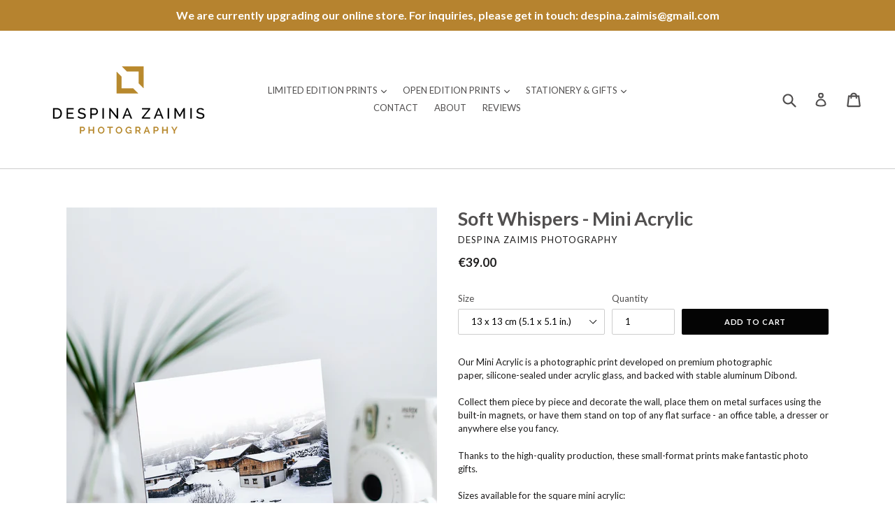

--- FILE ---
content_type: text/html; charset=utf-8
request_url: https://despinazaimisphotography.com/products/soft-whispers-mini-acrylic
body_size: 17796
content:
<!doctype html>
<!--[if IE 9]> <html class="ie9 no-js" lang="en"> <![endif]-->
<!--[if (gt IE 9)|!(IE)]><!--> <html class="no-js" lang="en"> <!--<![endif]-->
<head>
  <meta charset="utf-8">
  <meta http-equiv="X-UA-Compatible" content="IE=edge,chrome=1">
  <meta name="viewport" content="width=device-width,initial-scale=1">
  <meta name="theme-color" content="#040404">
  <link rel="canonical" href="https://despinazaimisphotography.com/products/soft-whispers-mini-acrylic">

  
    <link rel="shortcut icon" href="//despinazaimisphotography.com/cdn/shop/files/FINAL_32x32.png?v=1613780823" type="image/png">
  

  
  <title>
    Soft Whispers - Mini Acrylic
    
    
    
      &ndash; Despina Zaimis Photography
    
  </title>

  
    <meta name="description" content="Our Mini Acrylic is a photographic print developed on premium photographic paper, silicone-sealed under acrylic glass, and backed with stable aluminum Dibond. With four display options available, collect them piece by piece and decorate the wall, affix them on metal surfaces using the built-in magnets, or have them stand on top of any flat surface - an office table, a dresser or anywhere else you fancy. Thanks to the high-quality production, these small-format prints make fantastic personal photo gifts. Sizes available: + 5.1 x 5.1 in. (13 x 13 cm) + 7.1 x 5.1 in. (18 x 13 cm) - portrait or landscape, depending on the photo. + 7.1 x 7.1 in. (18 x 18 cm) + 9.4 x 6.5 in x (24 x 17 cm) - portrait or landscape, depending on the photo. Guaranteed print quality.">
  

  <!-- /snippets/social-meta-tags.liquid -->
<meta property="og:site_name" content="Despina Zaimis Photography">
<meta property="og:url" content="https://despinazaimisphotography.com/products/soft-whispers-mini-acrylic">
<meta property="og:title" content="Soft Whispers - Mini Acrylic">
<meta property="og:type" content="product">
<meta property="og:description" content="Our Mini Acrylic is a photographic print developed on premium photographic paper, silicone-sealed under acrylic glass, and backed with stable aluminum Dibond. With four display options available, collect them piece by piece and decorate the wall, affix them on metal surfaces using the built-in magnets, or have them stand on top of any flat surface - an office table, a dresser or anywhere else you fancy. Thanks to the high-quality production, these small-format prints make fantastic personal photo gifts. Sizes available: + 5.1 x 5.1 in. (13 x 13 cm) + 7.1 x 5.1 in. (18 x 13 cm) - portrait or landscape, depending on the photo. + 7.1 x 7.1 in. (18 x 18 cm) + 9.4 x 6.5 in x (24 x 17 cm) - portrait or landscape, depending on the photo. Guaranteed print quality."><meta property="og:price:amount" content="39.00">
  <meta property="og:price:currency" content="EUR"><meta property="og:image" content="http://despinazaimisphotography.com/cdn/shop/products/SoftWhispers_WhitePolaroid_1024x1024.jpg?v=1611231938"><meta property="og:image" content="http://despinazaimisphotography.com/cdn/shop/products/SoftWhispersonDresser_1024x1024.jpg?v=1611231938"><meta property="og:image" content="http://despinazaimisphotography.com/cdn/shop/products/SoftWhispersonWoodenDresser_1024x1024.jpg?v=1611231938">
<meta property="og:image:secure_url" content="https://despinazaimisphotography.com/cdn/shop/products/SoftWhispers_WhitePolaroid_1024x1024.jpg?v=1611231938"><meta property="og:image:secure_url" content="https://despinazaimisphotography.com/cdn/shop/products/SoftWhispersonDresser_1024x1024.jpg?v=1611231938"><meta property="og:image:secure_url" content="https://despinazaimisphotography.com/cdn/shop/products/SoftWhispersonWoodenDresser_1024x1024.jpg?v=1611231938">

<meta name="twitter:site" content="@ZaimisDespina">
<meta name="twitter:card" content="summary_large_image">
<meta name="twitter:title" content="Soft Whispers - Mini Acrylic">
<meta name="twitter:description" content="Our Mini Acrylic is a photographic print developed on premium photographic paper, silicone-sealed under acrylic glass, and backed with stable aluminum Dibond. With four display options available, collect them piece by piece and decorate the wall, affix them on metal surfaces using the built-in magnets, or have them stand on top of any flat surface - an office table, a dresser or anywhere else you fancy. Thanks to the high-quality production, these small-format prints make fantastic personal photo gifts. Sizes available: + 5.1 x 5.1 in. (13 x 13 cm) + 7.1 x 5.1 in. (18 x 13 cm) - portrait or landscape, depending on the photo. + 7.1 x 7.1 in. (18 x 18 cm) + 9.4 x 6.5 in x (24 x 17 cm) - portrait or landscape, depending on the photo. Guaranteed print quality.">


  <link href="//despinazaimisphotography.com/cdn/shop/t/1/assets/theme.scss.css?v=159787830167896625911700728407" rel="stylesheet" type="text/css" media="all" />
  

  <link href="//fonts.googleapis.com/css?family=Lato:400,700" rel="stylesheet" type="text/css" media="all" />


  



  <script>
    var theme = {
      strings: {
        addToCart: "Add to cart",
        soldOut: "Sold out",
        unavailable: "Unavailable",
        showMore: "Show More",
        showLess: "Show Less"
      },
      moneyFormat: "€{{amount}}"
    }

    document.documentElement.className = document.documentElement.className.replace('no-js', 'js');
  </script>

  <!--[if (lte IE 9) ]><script src="//despinazaimisphotography.com/cdn/shop/t/1/assets/match-media.min.js?v=22265819453975888031485097018" type="text/javascript"></script><![endif]-->

  

  <!--[if (gt IE 9)|!(IE)]><!--><script src="//despinazaimisphotography.com/cdn/shop/t/1/assets/vendor.js?v=136118274122071307521485097018" defer="defer"></script><!--<![endif]-->
  <!--[if lte IE 9]><script src="//despinazaimisphotography.com/cdn/shop/t/1/assets/vendor.js?v=136118274122071307521485097018"></script><![endif]-->

  <!--[if (gt IE 9)|!(IE)]><!--><script src="//despinazaimisphotography.com/cdn/shop/t/1/assets/theme.js?v=48048280297299135481485097018" defer="defer"></script><!--<![endif]-->
  <!--[if lte IE 9]><script src="//despinazaimisphotography.com/cdn/shop/t/1/assets/theme.js?v=48048280297299135481485097018"></script><![endif]-->

  <script>window.performance && window.performance.mark && window.performance.mark('shopify.content_for_header.start');</script><meta id="shopify-digital-wallet" name="shopify-digital-wallet" content="/17320161/digital_wallets/dialog">
<link rel="alternate" type="application/json+oembed" href="https://despinazaimisphotography.com/products/soft-whispers-mini-acrylic.oembed">
<script async="async" src="/checkouts/internal/preloads.js?locale=en-BE"></script>
<script id="shopify-features" type="application/json">{"accessToken":"0a71aea5234fdc45f7db4e50f00629bc","betas":["rich-media-storefront-analytics"],"domain":"despinazaimisphotography.com","predictiveSearch":true,"shopId":17320161,"locale":"en"}</script>
<script>var Shopify = Shopify || {};
Shopify.shop = "despina-zaimis-print-shop.myshopify.com";
Shopify.locale = "en";
Shopify.currency = {"active":"EUR","rate":"1.0"};
Shopify.country = "BE";
Shopify.theme = {"name":"debut","id":175694856,"schema_name":"Debut","schema_version":"1.0.1","theme_store_id":796,"role":"main"};
Shopify.theme.handle = "null";
Shopify.theme.style = {"id":null,"handle":null};
Shopify.cdnHost = "despinazaimisphotography.com/cdn";
Shopify.routes = Shopify.routes || {};
Shopify.routes.root = "/";</script>
<script type="module">!function(o){(o.Shopify=o.Shopify||{}).modules=!0}(window);</script>
<script>!function(o){function n(){var o=[];function n(){o.push(Array.prototype.slice.apply(arguments))}return n.q=o,n}var t=o.Shopify=o.Shopify||{};t.loadFeatures=n(),t.autoloadFeatures=n()}(window);</script>
<script id="shop-js-analytics" type="application/json">{"pageType":"product"}</script>
<script defer="defer" async type="module" src="//despinazaimisphotography.com/cdn/shopifycloud/shop-js/modules/v2/client.init-shop-cart-sync_IZsNAliE.en.esm.js"></script>
<script defer="defer" async type="module" src="//despinazaimisphotography.com/cdn/shopifycloud/shop-js/modules/v2/chunk.common_0OUaOowp.esm.js"></script>
<script type="module">
  await import("//despinazaimisphotography.com/cdn/shopifycloud/shop-js/modules/v2/client.init-shop-cart-sync_IZsNAliE.en.esm.js");
await import("//despinazaimisphotography.com/cdn/shopifycloud/shop-js/modules/v2/chunk.common_0OUaOowp.esm.js");

  window.Shopify.SignInWithShop?.initShopCartSync?.({"fedCMEnabled":true,"windoidEnabled":true});

</script>
<script>(function() {
  var isLoaded = false;
  function asyncLoad() {
    if (isLoaded) return;
    isLoaded = true;
    var urls = ["https:\/\/static.klaviyo.com\/onsite\/js\/klaviyo.js?company_id=VCPNGG\u0026shop=despina-zaimis-print-shop.myshopify.com","https:\/\/static.klaviyo.com\/onsite\/js\/klaviyo.js?company_id=VCPNGG\u0026shop=despina-zaimis-print-shop.myshopify.com"];
    for (var i = 0; i < urls.length; i++) {
      var s = document.createElement('script');
      s.type = 'text/javascript';
      s.async = true;
      s.src = urls[i];
      var x = document.getElementsByTagName('script')[0];
      x.parentNode.insertBefore(s, x);
    }
  };
  if(window.attachEvent) {
    window.attachEvent('onload', asyncLoad);
  } else {
    window.addEventListener('load', asyncLoad, false);
  }
})();</script>
<script id="__st">var __st={"a":17320161,"offset":3600,"reqid":"5c89b01b-63ca-4c4c-9e62-590b5001982e-1768562131","pageurl":"despinazaimisphotography.com\/products\/soft-whispers-mini-acrylic","u":"1fb3f43172be","p":"product","rtyp":"product","rid":4848896245794};</script>
<script>window.ShopifyPaypalV4VisibilityTracking = true;</script>
<script id="captcha-bootstrap">!function(){'use strict';const t='contact',e='account',n='new_comment',o=[[t,t],['blogs',n],['comments',n],[t,'customer']],c=[[e,'customer_login'],[e,'guest_login'],[e,'recover_customer_password'],[e,'create_customer']],r=t=>t.map((([t,e])=>`form[action*='/${t}']:not([data-nocaptcha='true']) input[name='form_type'][value='${e}']`)).join(','),a=t=>()=>t?[...document.querySelectorAll(t)].map((t=>t.form)):[];function s(){const t=[...o],e=r(t);return a(e)}const i='password',u='form_key',d=['recaptcha-v3-token','g-recaptcha-response','h-captcha-response',i],f=()=>{try{return window.sessionStorage}catch{return}},m='__shopify_v',_=t=>t.elements[u];function p(t,e,n=!1){try{const o=window.sessionStorage,c=JSON.parse(o.getItem(e)),{data:r}=function(t){const{data:e,action:n}=t;return t[m]||n?{data:e,action:n}:{data:t,action:n}}(c);for(const[e,n]of Object.entries(r))t.elements[e]&&(t.elements[e].value=n);n&&o.removeItem(e)}catch(o){console.error('form repopulation failed',{error:o})}}const l='form_type',E='cptcha';function T(t){t.dataset[E]=!0}const w=window,h=w.document,L='Shopify',v='ce_forms',y='captcha';let A=!1;((t,e)=>{const n=(g='f06e6c50-85a8-45c8-87d0-21a2b65856fe',I='https://cdn.shopify.com/shopifycloud/storefront-forms-hcaptcha/ce_storefront_forms_captcha_hcaptcha.v1.5.2.iife.js',D={infoText:'Protected by hCaptcha',privacyText:'Privacy',termsText:'Terms'},(t,e,n)=>{const o=w[L][v],c=o.bindForm;if(c)return c(t,g,e,D).then(n);var r;o.q.push([[t,g,e,D],n]),r=I,A||(h.body.append(Object.assign(h.createElement('script'),{id:'captcha-provider',async:!0,src:r})),A=!0)});var g,I,D;w[L]=w[L]||{},w[L][v]=w[L][v]||{},w[L][v].q=[],w[L][y]=w[L][y]||{},w[L][y].protect=function(t,e){n(t,void 0,e),T(t)},Object.freeze(w[L][y]),function(t,e,n,w,h,L){const[v,y,A,g]=function(t,e,n){const i=e?o:[],u=t?c:[],d=[...i,...u],f=r(d),m=r(i),_=r(d.filter((([t,e])=>n.includes(e))));return[a(f),a(m),a(_),s()]}(w,h,L),I=t=>{const e=t.target;return e instanceof HTMLFormElement?e:e&&e.form},D=t=>v().includes(t);t.addEventListener('submit',(t=>{const e=I(t);if(!e)return;const n=D(e)&&!e.dataset.hcaptchaBound&&!e.dataset.recaptchaBound,o=_(e),c=g().includes(e)&&(!o||!o.value);(n||c)&&t.preventDefault(),c&&!n&&(function(t){try{if(!f())return;!function(t){const e=f();if(!e)return;const n=_(t);if(!n)return;const o=n.value;o&&e.removeItem(o)}(t);const e=Array.from(Array(32),(()=>Math.random().toString(36)[2])).join('');!function(t,e){_(t)||t.append(Object.assign(document.createElement('input'),{type:'hidden',name:u})),t.elements[u].value=e}(t,e),function(t,e){const n=f();if(!n)return;const o=[...t.querySelectorAll(`input[type='${i}']`)].map((({name:t})=>t)),c=[...d,...o],r={};for(const[a,s]of new FormData(t).entries())c.includes(a)||(r[a]=s);n.setItem(e,JSON.stringify({[m]:1,action:t.action,data:r}))}(t,e)}catch(e){console.error('failed to persist form',e)}}(e),e.submit())}));const S=(t,e)=>{t&&!t.dataset[E]&&(n(t,e.some((e=>e===t))),T(t))};for(const o of['focusin','change'])t.addEventListener(o,(t=>{const e=I(t);D(e)&&S(e,y())}));const B=e.get('form_key'),M=e.get(l),P=B&&M;t.addEventListener('DOMContentLoaded',(()=>{const t=y();if(P)for(const e of t)e.elements[l].value===M&&p(e,B);[...new Set([...A(),...v().filter((t=>'true'===t.dataset.shopifyCaptcha))])].forEach((e=>S(e,t)))}))}(h,new URLSearchParams(w.location.search),n,t,e,['guest_login'])})(!0,!0)}();</script>
<script integrity="sha256-4kQ18oKyAcykRKYeNunJcIwy7WH5gtpwJnB7kiuLZ1E=" data-source-attribution="shopify.loadfeatures" defer="defer" src="//despinazaimisphotography.com/cdn/shopifycloud/storefront/assets/storefront/load_feature-a0a9edcb.js" crossorigin="anonymous"></script>
<script data-source-attribution="shopify.dynamic_checkout.dynamic.init">var Shopify=Shopify||{};Shopify.PaymentButton=Shopify.PaymentButton||{isStorefrontPortableWallets:!0,init:function(){window.Shopify.PaymentButton.init=function(){};var t=document.createElement("script");t.src="https://despinazaimisphotography.com/cdn/shopifycloud/portable-wallets/latest/portable-wallets.en.js",t.type="module",document.head.appendChild(t)}};
</script>
<script data-source-attribution="shopify.dynamic_checkout.buyer_consent">
  function portableWalletsHideBuyerConsent(e){var t=document.getElementById("shopify-buyer-consent"),n=document.getElementById("shopify-subscription-policy-button");t&&n&&(t.classList.add("hidden"),t.setAttribute("aria-hidden","true"),n.removeEventListener("click",e))}function portableWalletsShowBuyerConsent(e){var t=document.getElementById("shopify-buyer-consent"),n=document.getElementById("shopify-subscription-policy-button");t&&n&&(t.classList.remove("hidden"),t.removeAttribute("aria-hidden"),n.addEventListener("click",e))}window.Shopify?.PaymentButton&&(window.Shopify.PaymentButton.hideBuyerConsent=portableWalletsHideBuyerConsent,window.Shopify.PaymentButton.showBuyerConsent=portableWalletsShowBuyerConsent);
</script>
<script data-source-attribution="shopify.dynamic_checkout.cart.bootstrap">document.addEventListener("DOMContentLoaded",(function(){function t(){return document.querySelector("shopify-accelerated-checkout-cart, shopify-accelerated-checkout")}if(t())Shopify.PaymentButton.init();else{new MutationObserver((function(e,n){t()&&(Shopify.PaymentButton.init(),n.disconnect())})).observe(document.body,{childList:!0,subtree:!0})}}));
</script>

<script>window.performance && window.performance.mark && window.performance.mark('shopify.content_for_header.end');</script>
<link href="https://monorail-edge.shopifysvc.com" rel="dns-prefetch">
<script>(function(){if ("sendBeacon" in navigator && "performance" in window) {try {var session_token_from_headers = performance.getEntriesByType('navigation')[0].serverTiming.find(x => x.name == '_s').description;} catch {var session_token_from_headers = undefined;}var session_cookie_matches = document.cookie.match(/_shopify_s=([^;]*)/);var session_token_from_cookie = session_cookie_matches && session_cookie_matches.length === 2 ? session_cookie_matches[1] : "";var session_token = session_token_from_headers || session_token_from_cookie || "";function handle_abandonment_event(e) {var entries = performance.getEntries().filter(function(entry) {return /monorail-edge.shopifysvc.com/.test(entry.name);});if (!window.abandonment_tracked && entries.length === 0) {window.abandonment_tracked = true;var currentMs = Date.now();var navigation_start = performance.timing.navigationStart;var payload = {shop_id: 17320161,url: window.location.href,navigation_start,duration: currentMs - navigation_start,session_token,page_type: "product"};window.navigator.sendBeacon("https://monorail-edge.shopifysvc.com/v1/produce", JSON.stringify({schema_id: "online_store_buyer_site_abandonment/1.1",payload: payload,metadata: {event_created_at_ms: currentMs,event_sent_at_ms: currentMs}}));}}window.addEventListener('pagehide', handle_abandonment_event);}}());</script>
<script id="web-pixels-manager-setup">(function e(e,d,r,n,o){if(void 0===o&&(o={}),!Boolean(null===(a=null===(i=window.Shopify)||void 0===i?void 0:i.analytics)||void 0===a?void 0:a.replayQueue)){var i,a;window.Shopify=window.Shopify||{};var t=window.Shopify;t.analytics=t.analytics||{};var s=t.analytics;s.replayQueue=[],s.publish=function(e,d,r){return s.replayQueue.push([e,d,r]),!0};try{self.performance.mark("wpm:start")}catch(e){}var l=function(){var e={modern:/Edge?\/(1{2}[4-9]|1[2-9]\d|[2-9]\d{2}|\d{4,})\.\d+(\.\d+|)|Firefox\/(1{2}[4-9]|1[2-9]\d|[2-9]\d{2}|\d{4,})\.\d+(\.\d+|)|Chrom(ium|e)\/(9{2}|\d{3,})\.\d+(\.\d+|)|(Maci|X1{2}).+ Version\/(15\.\d+|(1[6-9]|[2-9]\d|\d{3,})\.\d+)([,.]\d+|)( \(\w+\)|)( Mobile\/\w+|) Safari\/|Chrome.+OPR\/(9{2}|\d{3,})\.\d+\.\d+|(CPU[ +]OS|iPhone[ +]OS|CPU[ +]iPhone|CPU IPhone OS|CPU iPad OS)[ +]+(15[._]\d+|(1[6-9]|[2-9]\d|\d{3,})[._]\d+)([._]\d+|)|Android:?[ /-](13[3-9]|1[4-9]\d|[2-9]\d{2}|\d{4,})(\.\d+|)(\.\d+|)|Android.+Firefox\/(13[5-9]|1[4-9]\d|[2-9]\d{2}|\d{4,})\.\d+(\.\d+|)|Android.+Chrom(ium|e)\/(13[3-9]|1[4-9]\d|[2-9]\d{2}|\d{4,})\.\d+(\.\d+|)|SamsungBrowser\/([2-9]\d|\d{3,})\.\d+/,legacy:/Edge?\/(1[6-9]|[2-9]\d|\d{3,})\.\d+(\.\d+|)|Firefox\/(5[4-9]|[6-9]\d|\d{3,})\.\d+(\.\d+|)|Chrom(ium|e)\/(5[1-9]|[6-9]\d|\d{3,})\.\d+(\.\d+|)([\d.]+$|.*Safari\/(?![\d.]+ Edge\/[\d.]+$))|(Maci|X1{2}).+ Version\/(10\.\d+|(1[1-9]|[2-9]\d|\d{3,})\.\d+)([,.]\d+|)( \(\w+\)|)( Mobile\/\w+|) Safari\/|Chrome.+OPR\/(3[89]|[4-9]\d|\d{3,})\.\d+\.\d+|(CPU[ +]OS|iPhone[ +]OS|CPU[ +]iPhone|CPU IPhone OS|CPU iPad OS)[ +]+(10[._]\d+|(1[1-9]|[2-9]\d|\d{3,})[._]\d+)([._]\d+|)|Android:?[ /-](13[3-9]|1[4-9]\d|[2-9]\d{2}|\d{4,})(\.\d+|)(\.\d+|)|Mobile Safari.+OPR\/([89]\d|\d{3,})\.\d+\.\d+|Android.+Firefox\/(13[5-9]|1[4-9]\d|[2-9]\d{2}|\d{4,})\.\d+(\.\d+|)|Android.+Chrom(ium|e)\/(13[3-9]|1[4-9]\d|[2-9]\d{2}|\d{4,})\.\d+(\.\d+|)|Android.+(UC? ?Browser|UCWEB|U3)[ /]?(15\.([5-9]|\d{2,})|(1[6-9]|[2-9]\d|\d{3,})\.\d+)\.\d+|SamsungBrowser\/(5\.\d+|([6-9]|\d{2,})\.\d+)|Android.+MQ{2}Browser\/(14(\.(9|\d{2,})|)|(1[5-9]|[2-9]\d|\d{3,})(\.\d+|))(\.\d+|)|K[Aa][Ii]OS\/(3\.\d+|([4-9]|\d{2,})\.\d+)(\.\d+|)/},d=e.modern,r=e.legacy,n=navigator.userAgent;return n.match(d)?"modern":n.match(r)?"legacy":"unknown"}(),u="modern"===l?"modern":"legacy",c=(null!=n?n:{modern:"",legacy:""})[u],f=function(e){return[e.baseUrl,"/wpm","/b",e.hashVersion,"modern"===e.buildTarget?"m":"l",".js"].join("")}({baseUrl:d,hashVersion:r,buildTarget:u}),m=function(e){var d=e.version,r=e.bundleTarget,n=e.surface,o=e.pageUrl,i=e.monorailEndpoint;return{emit:function(e){var a=e.status,t=e.errorMsg,s=(new Date).getTime(),l=JSON.stringify({metadata:{event_sent_at_ms:s},events:[{schema_id:"web_pixels_manager_load/3.1",payload:{version:d,bundle_target:r,page_url:o,status:a,surface:n,error_msg:t},metadata:{event_created_at_ms:s}}]});if(!i)return console&&console.warn&&console.warn("[Web Pixels Manager] No Monorail endpoint provided, skipping logging."),!1;try{return self.navigator.sendBeacon.bind(self.navigator)(i,l)}catch(e){}var u=new XMLHttpRequest;try{return u.open("POST",i,!0),u.setRequestHeader("Content-Type","text/plain"),u.send(l),!0}catch(e){return console&&console.warn&&console.warn("[Web Pixels Manager] Got an unhandled error while logging to Monorail."),!1}}}}({version:r,bundleTarget:l,surface:e.surface,pageUrl:self.location.href,monorailEndpoint:e.monorailEndpoint});try{o.browserTarget=l,function(e){var d=e.src,r=e.async,n=void 0===r||r,o=e.onload,i=e.onerror,a=e.sri,t=e.scriptDataAttributes,s=void 0===t?{}:t,l=document.createElement("script"),u=document.querySelector("head"),c=document.querySelector("body");if(l.async=n,l.src=d,a&&(l.integrity=a,l.crossOrigin="anonymous"),s)for(var f in s)if(Object.prototype.hasOwnProperty.call(s,f))try{l.dataset[f]=s[f]}catch(e){}if(o&&l.addEventListener("load",o),i&&l.addEventListener("error",i),u)u.appendChild(l);else{if(!c)throw new Error("Did not find a head or body element to append the script");c.appendChild(l)}}({src:f,async:!0,onload:function(){if(!function(){var e,d;return Boolean(null===(d=null===(e=window.Shopify)||void 0===e?void 0:e.analytics)||void 0===d?void 0:d.initialized)}()){var d=window.webPixelsManager.init(e)||void 0;if(d){var r=window.Shopify.analytics;r.replayQueue.forEach((function(e){var r=e[0],n=e[1],o=e[2];d.publishCustomEvent(r,n,o)})),r.replayQueue=[],r.publish=d.publishCustomEvent,r.visitor=d.visitor,r.initialized=!0}}},onerror:function(){return m.emit({status:"failed",errorMsg:"".concat(f," has failed to load")})},sri:function(e){var d=/^sha384-[A-Za-z0-9+/=]+$/;return"string"==typeof e&&d.test(e)}(c)?c:"",scriptDataAttributes:o}),m.emit({status:"loading"})}catch(e){m.emit({status:"failed",errorMsg:(null==e?void 0:e.message)||"Unknown error"})}}})({shopId: 17320161,storefrontBaseUrl: "https://despinazaimisphotography.com",extensionsBaseUrl: "https://extensions.shopifycdn.com/cdn/shopifycloud/web-pixels-manager",monorailEndpoint: "https://monorail-edge.shopifysvc.com/unstable/produce_batch",surface: "storefront-renderer",enabledBetaFlags: ["2dca8a86"],webPixelsConfigList: [{"id":"shopify-app-pixel","configuration":"{}","eventPayloadVersion":"v1","runtimeContext":"STRICT","scriptVersion":"0450","apiClientId":"shopify-pixel","type":"APP","privacyPurposes":["ANALYTICS","MARKETING"]},{"id":"shopify-custom-pixel","eventPayloadVersion":"v1","runtimeContext":"LAX","scriptVersion":"0450","apiClientId":"shopify-pixel","type":"CUSTOM","privacyPurposes":["ANALYTICS","MARKETING"]}],isMerchantRequest: false,initData: {"shop":{"name":"Despina Zaimis Photography","paymentSettings":{"currencyCode":"EUR"},"myshopifyDomain":"despina-zaimis-print-shop.myshopify.com","countryCode":"BE","storefrontUrl":"https:\/\/despinazaimisphotography.com"},"customer":null,"cart":null,"checkout":null,"productVariants":[{"price":{"amount":39.0,"currencyCode":"EUR"},"product":{"title":"Soft Whispers - Mini Acrylic","vendor":"Despina Zaimis Photography","id":"4848896245794","untranslatedTitle":"Soft Whispers - Mini Acrylic","url":"\/products\/soft-whispers-mini-acrylic","type":"Mini Acrylic"},"id":"33044140720162","image":{"src":"\/\/despinazaimisphotography.com\/cdn\/shop\/products\/SoftWhispers_WhitePolaroid.jpg?v=1611231938"},"sku":null,"title":"13 x 13 cm (5.1 x 5.1 in.)","untranslatedTitle":"13 x 13 cm (5.1 x 5.1 in.)"},{"price":{"amount":59.0,"currencyCode":"EUR"},"product":{"title":"Soft Whispers - Mini Acrylic","vendor":"Despina Zaimis Photography","id":"4848896245794","untranslatedTitle":"Soft Whispers - Mini Acrylic","url":"\/products\/soft-whispers-mini-acrylic","type":"Mini Acrylic"},"id":"33044140752930","image":{"src":"\/\/despinazaimisphotography.com\/cdn\/shop\/products\/SoftWhispers_WhitePolaroid.jpg?v=1611231938"},"sku":null,"title":"20 x 20 cm (7.8 x 7.8 in.)","untranslatedTitle":"20 x 20 cm (7.8 x 7.8 in.)"}],"purchasingCompany":null},},"https://despinazaimisphotography.com/cdn","fcfee988w5aeb613cpc8e4bc33m6693e112",{"modern":"","legacy":""},{"shopId":"17320161","storefrontBaseUrl":"https:\/\/despinazaimisphotography.com","extensionBaseUrl":"https:\/\/extensions.shopifycdn.com\/cdn\/shopifycloud\/web-pixels-manager","surface":"storefront-renderer","enabledBetaFlags":"[\"2dca8a86\"]","isMerchantRequest":"false","hashVersion":"fcfee988w5aeb613cpc8e4bc33m6693e112","publish":"custom","events":"[[\"page_viewed\",{}],[\"product_viewed\",{\"productVariant\":{\"price\":{\"amount\":39.0,\"currencyCode\":\"EUR\"},\"product\":{\"title\":\"Soft Whispers - Mini Acrylic\",\"vendor\":\"Despina Zaimis Photography\",\"id\":\"4848896245794\",\"untranslatedTitle\":\"Soft Whispers - Mini Acrylic\",\"url\":\"\/products\/soft-whispers-mini-acrylic\",\"type\":\"Mini Acrylic\"},\"id\":\"33044140720162\",\"image\":{\"src\":\"\/\/despinazaimisphotography.com\/cdn\/shop\/products\/SoftWhispers_WhitePolaroid.jpg?v=1611231938\"},\"sku\":null,\"title\":\"13 x 13 cm (5.1 x 5.1 in.)\",\"untranslatedTitle\":\"13 x 13 cm (5.1 x 5.1 in.)\"}}]]"});</script><script>
  window.ShopifyAnalytics = window.ShopifyAnalytics || {};
  window.ShopifyAnalytics.meta = window.ShopifyAnalytics.meta || {};
  window.ShopifyAnalytics.meta.currency = 'EUR';
  var meta = {"product":{"id":4848896245794,"gid":"gid:\/\/shopify\/Product\/4848896245794","vendor":"Despina Zaimis Photography","type":"Mini Acrylic","handle":"soft-whispers-mini-acrylic","variants":[{"id":33044140720162,"price":3900,"name":"Soft Whispers - Mini Acrylic - 13 x 13 cm (5.1 x 5.1 in.)","public_title":"13 x 13 cm (5.1 x 5.1 in.)","sku":null},{"id":33044140752930,"price":5900,"name":"Soft Whispers - Mini Acrylic - 20 x 20 cm (7.8 x 7.8 in.)","public_title":"20 x 20 cm (7.8 x 7.8 in.)","sku":null}],"remote":false},"page":{"pageType":"product","resourceType":"product","resourceId":4848896245794,"requestId":"5c89b01b-63ca-4c4c-9e62-590b5001982e-1768562131"}};
  for (var attr in meta) {
    window.ShopifyAnalytics.meta[attr] = meta[attr];
  }
</script>
<script class="analytics">
  (function () {
    var customDocumentWrite = function(content) {
      var jquery = null;

      if (window.jQuery) {
        jquery = window.jQuery;
      } else if (window.Checkout && window.Checkout.$) {
        jquery = window.Checkout.$;
      }

      if (jquery) {
        jquery('body').append(content);
      }
    };

    var hasLoggedConversion = function(token) {
      if (token) {
        return document.cookie.indexOf('loggedConversion=' + token) !== -1;
      }
      return false;
    }

    var setCookieIfConversion = function(token) {
      if (token) {
        var twoMonthsFromNow = new Date(Date.now());
        twoMonthsFromNow.setMonth(twoMonthsFromNow.getMonth() + 2);

        document.cookie = 'loggedConversion=' + token + '; expires=' + twoMonthsFromNow;
      }
    }

    var trekkie = window.ShopifyAnalytics.lib = window.trekkie = window.trekkie || [];
    if (trekkie.integrations) {
      return;
    }
    trekkie.methods = [
      'identify',
      'page',
      'ready',
      'track',
      'trackForm',
      'trackLink'
    ];
    trekkie.factory = function(method) {
      return function() {
        var args = Array.prototype.slice.call(arguments);
        args.unshift(method);
        trekkie.push(args);
        return trekkie;
      };
    };
    for (var i = 0; i < trekkie.methods.length; i++) {
      var key = trekkie.methods[i];
      trekkie[key] = trekkie.factory(key);
    }
    trekkie.load = function(config) {
      trekkie.config = config || {};
      trekkie.config.initialDocumentCookie = document.cookie;
      var first = document.getElementsByTagName('script')[0];
      var script = document.createElement('script');
      script.type = 'text/javascript';
      script.onerror = function(e) {
        var scriptFallback = document.createElement('script');
        scriptFallback.type = 'text/javascript';
        scriptFallback.onerror = function(error) {
                var Monorail = {
      produce: function produce(monorailDomain, schemaId, payload) {
        var currentMs = new Date().getTime();
        var event = {
          schema_id: schemaId,
          payload: payload,
          metadata: {
            event_created_at_ms: currentMs,
            event_sent_at_ms: currentMs
          }
        };
        return Monorail.sendRequest("https://" + monorailDomain + "/v1/produce", JSON.stringify(event));
      },
      sendRequest: function sendRequest(endpointUrl, payload) {
        // Try the sendBeacon API
        if (window && window.navigator && typeof window.navigator.sendBeacon === 'function' && typeof window.Blob === 'function' && !Monorail.isIos12()) {
          var blobData = new window.Blob([payload], {
            type: 'text/plain'
          });

          if (window.navigator.sendBeacon(endpointUrl, blobData)) {
            return true;
          } // sendBeacon was not successful

        } // XHR beacon

        var xhr = new XMLHttpRequest();

        try {
          xhr.open('POST', endpointUrl);
          xhr.setRequestHeader('Content-Type', 'text/plain');
          xhr.send(payload);
        } catch (e) {
          console.log(e);
        }

        return false;
      },
      isIos12: function isIos12() {
        return window.navigator.userAgent.lastIndexOf('iPhone; CPU iPhone OS 12_') !== -1 || window.navigator.userAgent.lastIndexOf('iPad; CPU OS 12_') !== -1;
      }
    };
    Monorail.produce('monorail-edge.shopifysvc.com',
      'trekkie_storefront_load_errors/1.1',
      {shop_id: 17320161,
      theme_id: 175694856,
      app_name: "storefront",
      context_url: window.location.href,
      source_url: "//despinazaimisphotography.com/cdn/s/trekkie.storefront.cd680fe47e6c39ca5d5df5f0a32d569bc48c0f27.min.js"});

        };
        scriptFallback.async = true;
        scriptFallback.src = '//despinazaimisphotography.com/cdn/s/trekkie.storefront.cd680fe47e6c39ca5d5df5f0a32d569bc48c0f27.min.js';
        first.parentNode.insertBefore(scriptFallback, first);
      };
      script.async = true;
      script.src = '//despinazaimisphotography.com/cdn/s/trekkie.storefront.cd680fe47e6c39ca5d5df5f0a32d569bc48c0f27.min.js';
      first.parentNode.insertBefore(script, first);
    };
    trekkie.load(
      {"Trekkie":{"appName":"storefront","development":false,"defaultAttributes":{"shopId":17320161,"isMerchantRequest":null,"themeId":175694856,"themeCityHash":"6422217317941689690","contentLanguage":"en","currency":"EUR","eventMetadataId":"a6a11633-7a89-4517-b1d4-b5e07583f7ab"},"isServerSideCookieWritingEnabled":true,"monorailRegion":"shop_domain","enabledBetaFlags":["65f19447"]},"Session Attribution":{},"S2S":{"facebookCapiEnabled":false,"source":"trekkie-storefront-renderer","apiClientId":580111}}
    );

    var loaded = false;
    trekkie.ready(function() {
      if (loaded) return;
      loaded = true;

      window.ShopifyAnalytics.lib = window.trekkie;

      var originalDocumentWrite = document.write;
      document.write = customDocumentWrite;
      try { window.ShopifyAnalytics.merchantGoogleAnalytics.call(this); } catch(error) {};
      document.write = originalDocumentWrite;

      window.ShopifyAnalytics.lib.page(null,{"pageType":"product","resourceType":"product","resourceId":4848896245794,"requestId":"5c89b01b-63ca-4c4c-9e62-590b5001982e-1768562131","shopifyEmitted":true});

      var match = window.location.pathname.match(/checkouts\/(.+)\/(thank_you|post_purchase)/)
      var token = match? match[1]: undefined;
      if (!hasLoggedConversion(token)) {
        setCookieIfConversion(token);
        window.ShopifyAnalytics.lib.track("Viewed Product",{"currency":"EUR","variantId":33044140720162,"productId":4848896245794,"productGid":"gid:\/\/shopify\/Product\/4848896245794","name":"Soft Whispers - Mini Acrylic - 13 x 13 cm (5.1 x 5.1 in.)","price":"39.00","sku":null,"brand":"Despina Zaimis Photography","variant":"13 x 13 cm (5.1 x 5.1 in.)","category":"Mini Acrylic","nonInteraction":true,"remote":false},undefined,undefined,{"shopifyEmitted":true});
      window.ShopifyAnalytics.lib.track("monorail:\/\/trekkie_storefront_viewed_product\/1.1",{"currency":"EUR","variantId":33044140720162,"productId":4848896245794,"productGid":"gid:\/\/shopify\/Product\/4848896245794","name":"Soft Whispers - Mini Acrylic - 13 x 13 cm (5.1 x 5.1 in.)","price":"39.00","sku":null,"brand":"Despina Zaimis Photography","variant":"13 x 13 cm (5.1 x 5.1 in.)","category":"Mini Acrylic","nonInteraction":true,"remote":false,"referer":"https:\/\/despinazaimisphotography.com\/products\/soft-whispers-mini-acrylic"});
      }
    });


        var eventsListenerScript = document.createElement('script');
        eventsListenerScript.async = true;
        eventsListenerScript.src = "//despinazaimisphotography.com/cdn/shopifycloud/storefront/assets/shop_events_listener-3da45d37.js";
        document.getElementsByTagName('head')[0].appendChild(eventsListenerScript);

})();</script>
<script
  defer
  src="https://despinazaimisphotography.com/cdn/shopifycloud/perf-kit/shopify-perf-kit-3.0.4.min.js"
  data-application="storefront-renderer"
  data-shop-id="17320161"
  data-render-region="gcp-us-east1"
  data-page-type="product"
  data-theme-instance-id="175694856"
  data-theme-name="Debut"
  data-theme-version="1.0.1"
  data-monorail-region="shop_domain"
  data-resource-timing-sampling-rate="10"
  data-shs="true"
  data-shs-beacon="true"
  data-shs-export-with-fetch="true"
  data-shs-logs-sample-rate="1"
  data-shs-beacon-endpoint="https://despinazaimisphotography.com/api/collect"
></script>
</head>

<body class="template-product"> 
  
  <a class="in-page-link visually-hidden skip-link" href="#MainContent">Skip to content</a>
  
  <div id="SearchDrawer" class="search-bar drawer drawer--top">
    <div class="search-bar__table">
      <div class="search-bar__table-cell search-bar__form-wrapper">
        <form class="search search-bar__form" action="/search" method="get" role="search">
          <button class="search-bar__submit search__submit btn--link" type="submit">
            <svg aria-hidden="true" focusable="false" role="presentation" class="icon icon-search" viewBox="0 0 37 40"><path d="M35.6 36l-9.8-9.8c4.1-5.4 3.6-13.2-1.3-18.1-5.4-5.4-14.2-5.4-19.7 0-5.4 5.4-5.4 14.2 0 19.7 2.6 2.6 6.1 4.1 9.8 4.1 3 0 5.9-1 8.3-2.8l9.8 9.8c.4.4.9.6 1.4.6s1-.2 1.4-.6c.9-.9.9-2.1.1-2.9zm-20.9-8.2c-2.6 0-5.1-1-7-2.9-3.9-3.9-3.9-10.1 0-14C9.6 9 12.2 8 14.7 8s5.1 1 7 2.9c3.9 3.9 3.9 10.1 0 14-1.9 1.9-4.4 2.9-7 2.9z"/></svg>
            <span class="icon__fallback-text">Submit</span>
          </button>
          <input class="search__input search-bar__input" type="search" name="q" value="" placeholder="Search" aria-label="Search">
        </form>
      </div>
      <div class="search-bar__table-cell text-right">
        <button type="button" class="btn--link search-bar__close js-drawer-close">
          <svg aria-hidden="true" focusable="false" role="presentation" class="icon icon-close" viewBox="0 0 37 40"><path d="M21.3 23l11-11c.8-.8.8-2 0-2.8-.8-.8-2-.8-2.8 0l-11 11-11-11c-.8-.8-2-.8-2.8 0-.8.8-.8 2 0 2.8l11 11-11 11c-.8.8-.8 2 0 2.8.4.4.9.6 1.4.6s1-.2 1.4-.6l11-11 11 11c.4.4.9.6 1.4.6s1-.2 1.4-.6c.8-.8.8-2 0-2.8l-11-11z"/></svg>
          <span class="icon__fallback-text">Close search</span>
        </button>
      </div>
    </div>
  </div>

  <div id="shopify-section-header" class="shopify-section">
  <style>
    .notification-bar {
      background-color: #b6832f;
    }

    .notification-bar__message {
      color: #ffffff;
    }
  </style>


<div data-section-id="header" data-section-type="header-section">
  <nav class="mobile-nav-wrapper medium-up--hide" role="navigation">
    <ul id="MobileNav" class="mobile-nav">
      
<li class="mobile-nav__item border-bottom">
          
            <button type="button" class="btn--link js-toggle-submenu mobile-nav__link" data-target="limited-edition-prints" data-level="1">
              LIMITED EDITION PRINTS
              <div class="mobile-nav__icon">
                <svg aria-hidden="true" focusable="false" role="presentation" class="icon icon-chevron-right" viewBox="0 0 284.49 498.98"><defs><style>.cls-1{fill:#231f20}</style></defs><path class="cls-1" d="M223.18 628.49a35 35 0 0 1-24.75-59.75L388.17 379 198.43 189.26a35 35 0 0 1 49.5-49.5l214.49 214.49a35 35 0 0 1 0 49.5L247.93 618.24a34.89 34.89 0 0 1-24.75 10.25z" transform="translate(-188.18 -129.51)"/></svg>
                <span class="icon__fallback-text">expand</span>
              </div>
            </button>
            <ul class="mobile-nav__dropdown" data-parent="limited-edition-prints" data-level="2">
              <li class="mobile-nav__item border-bottom">
                <div class="mobile-nav__table">
                  <div class="mobile-nav__table-cell mobile-nav__return">
                    <button class="btn--link js-toggle-submenu mobile-nav__return-btn" type="button">
                      <svg aria-hidden="true" focusable="false" role="presentation" class="icon icon-chevron-left" viewBox="0 0 284.49 498.98"><defs><style>.cls-1{fill:#231f20}</style></defs><path class="cls-1" d="M437.67 129.51a35 35 0 0 1 24.75 59.75L272.67 379l189.75 189.74a35 35 0 1 1-49.5 49.5L198.43 403.75a35 35 0 0 1 0-49.5l214.49-214.49a34.89 34.89 0 0 1 24.75-10.25z" transform="translate(-188.18 -129.51)"/></svg>
                      <span class="icon__fallback-text">collapse</span>
                    </button>
                  </div>
                  <a href="/collections" class="mobile-nav__sublist-link mobile-nav__sublist-header">
                    LIMITED EDITION PRINTS
                  </a>
                </div>
              </li>

              
                <li class="mobile-nav__item border-bottom">
                  <a href="/collections/japan" class="mobile-nav__sublist-link">
                    ASIA
                  </a>
                </li>
              
                <li class="mobile-nav__item border-bottom">
                  <a href="/collections/vibrant-cities" class="mobile-nav__sublist-link">
                    VIBRANT CITIES
                  </a>
                </li>
              
                <li class="mobile-nav__item border-bottom">
                  <a href="/collections/frontpage" class="mobile-nav__sublist-link">
                    SNOWSCAPES
                  </a>
                </li>
              
                <li class="mobile-nav__item border-bottom">
                  <a href="/collections/california" class="mobile-nav__sublist-link">
                    CALIFORNIA VIBES
                  </a>
                </li>
              
                <li class="mobile-nav__item border-bottom">
                  <a href="/collections/ephemeral-beauty" class="mobile-nav__sublist-link">
                    EPHEMERAL BEAUTY
                  </a>
                </li>
              
                <li class="mobile-nav__item border-bottom">
                  <a href="/collections/water-stories" class="mobile-nav__sublist-link">
                    WATER STORIES
                  </a>
                </li>
              
                <li class="mobile-nav__item border-bottom">
                  <a href="/collections/eternal-stones" class="mobile-nav__sublist-link">
                    ETERNAL STONES
                  </a>
                </li>
              
                <li class="mobile-nav__item border-bottom">
                  <a href="/collections/last-chance" class="mobile-nav__sublist-link">
                    LAST CHANCE
                  </a>
                </li>
              
                <li class="mobile-nav__item">
                  <a href="/collections/tuscan-dreams" class="mobile-nav__sublist-link">
                    TUSCAN DREAMS
                  </a>
                </li>
              

            </ul>
          
        </li>
      
<li class="mobile-nav__item border-bottom">
          
            <button type="button" class="btn--link js-toggle-submenu mobile-nav__link" data-target="open-edition-prints" data-level="1">
              OPEN EDITION PRINTS
              <div class="mobile-nav__icon">
                <svg aria-hidden="true" focusable="false" role="presentation" class="icon icon-chevron-right" viewBox="0 0 284.49 498.98"><defs><style>.cls-1{fill:#231f20}</style></defs><path class="cls-1" d="M223.18 628.49a35 35 0 0 1-24.75-59.75L388.17 379 198.43 189.26a35 35 0 0 1 49.5-49.5l214.49 214.49a35 35 0 0 1 0 49.5L247.93 618.24a34.89 34.89 0 0 1-24.75 10.25z" transform="translate(-188.18 -129.51)"/></svg>
                <span class="icon__fallback-text">expand</span>
              </div>
            </button>
            <ul class="mobile-nav__dropdown" data-parent="open-edition-prints" data-level="2">
              <li class="mobile-nav__item border-bottom">
                <div class="mobile-nav__table">
                  <div class="mobile-nav__table-cell mobile-nav__return">
                    <button class="btn--link js-toggle-submenu mobile-nav__return-btn" type="button">
                      <svg aria-hidden="true" focusable="false" role="presentation" class="icon icon-chevron-left" viewBox="0 0 284.49 498.98"><defs><style>.cls-1{fill:#231f20}</style></defs><path class="cls-1" d="M437.67 129.51a35 35 0 0 1 24.75 59.75L272.67 379l189.75 189.74a35 35 0 1 1-49.5 49.5L198.43 403.75a35 35 0 0 1 0-49.5l214.49-214.49a34.89 34.89 0 0 1 24.75-10.25z" transform="translate(-188.18 -129.51)"/></svg>
                      <span class="icon__fallback-text">collapse</span>
                    </button>
                  </div>
                  <a href="/collections/open-edition-prints" class="mobile-nav__sublist-link mobile-nav__sublist-header">
                    OPEN EDITION PRINTS
                  </a>
                </div>
              </li>

              
                <li class="mobile-nav__item border-bottom">
                  <a href="/collections/open-edition-prints" class="mobile-nav__sublist-link">
                    CALIFORNIA
                  </a>
                </li>
              
                <li class="mobile-nav__item border-bottom">
                  <a href="/collections/france" class="mobile-nav__sublist-link">
                    FRANCE
                  </a>
                </li>
              
                <li class="mobile-nav__item">
                  <a href="/collections/venice" class="mobile-nav__sublist-link">
                    VENICE
                  </a>
                </li>
              

            </ul>
          
        </li>
      
<li class="mobile-nav__item border-bottom">
          
            <button type="button" class="btn--link js-toggle-submenu mobile-nav__link" data-target="stationery-gifts" data-level="1">
              STATIONERY & GIFTS
              <div class="mobile-nav__icon">
                <svg aria-hidden="true" focusable="false" role="presentation" class="icon icon-chevron-right" viewBox="0 0 284.49 498.98"><defs><style>.cls-1{fill:#231f20}</style></defs><path class="cls-1" d="M223.18 628.49a35 35 0 0 1-24.75-59.75L388.17 379 198.43 189.26a35 35 0 0 1 49.5-49.5l214.49 214.49a35 35 0 0 1 0 49.5L247.93 618.24a34.89 34.89 0 0 1-24.75 10.25z" transform="translate(-188.18 -129.51)"/></svg>
                <span class="icon__fallback-text">expand</span>
              </div>
            </button>
            <ul class="mobile-nav__dropdown" data-parent="stationery-gifts" data-level="2">
              <li class="mobile-nav__item border-bottom">
                <div class="mobile-nav__table">
                  <div class="mobile-nav__table-cell mobile-nav__return">
                    <button class="btn--link js-toggle-submenu mobile-nav__return-btn" type="button">
                      <svg aria-hidden="true" focusable="false" role="presentation" class="icon icon-chevron-left" viewBox="0 0 284.49 498.98"><defs><style>.cls-1{fill:#231f20}</style></defs><path class="cls-1" d="M437.67 129.51a35 35 0 0 1 24.75 59.75L272.67 379l189.75 189.74a35 35 0 1 1-49.5 49.5L198.43 403.75a35 35 0 0 1 0-49.5l214.49-214.49a34.89 34.89 0 0 1 24.75-10.25z" transform="translate(-188.18 -129.51)"/></svg>
                      <span class="icon__fallback-text">collapse</span>
                    </button>
                  </div>
                  <a href="/collections/stationery" class="mobile-nav__sublist-link mobile-nav__sublist-header">
                    STATIONERY & GIFTS
                  </a>
                </div>
              </li>

              
                <li class="mobile-nav__item border-bottom">
                  <a href="/collections/stationery" class="mobile-nav__sublist-link">
                    POSTCARDS &amp; GREETING CARDS
                  </a>
                </li>
              
                <li class="mobile-nav__item border-bottom">
                  <a href="/collections/notebooks" class="mobile-nav__sublist-link">
                    NOTEBOOKS
                  </a>
                </li>
              
                <li class="mobile-nav__item">
                  <a href="/collections/mini-acrylic" class="mobile-nav__sublist-link">
                    MINI ACRYLIC
                  </a>
                </li>
              

            </ul>
          
        </li>
      
<li class="mobile-nav__item border-bottom">
          
            <a href="/pages/contact" class="mobile-nav__link">
              CONTACT
            </a>
          
        </li>
      
<li class="mobile-nav__item border-bottom">
          
            <a href="/pages/about-us" class="mobile-nav__link">
              ABOUT
            </a>
          
        </li>
      
<li class="mobile-nav__item">
          
            <a href="/pages/reviews" class="mobile-nav__link">
              REVIEWS
            </a>
          
        </li>
      
    </ul>
  </nav>

  
    <div class="notification-bar">
      
        
          <span class="notification-bar__message">We are currently upgrading our online store. For inquiries, please get in touch: despina.zaimis@gmail.com</span>
        
      
    </div>
  

  <header class="site-header border-bottom logo--left" role="banner">
    <div class="grid grid--no-gutters grid--table">
      

      

      <div class="grid__item small--one-half medium-up--one-quarter logo-align--left">
        
        
          <div class="h2 site-header__logo" itemscope itemtype="http://schema.org/Organization">
        
          
            <a href="/" itemprop="url" class="site-header__logo-image">
              
              <img src="//despinazaimisphotography.com/cdn/shop/files/DESPINA-ZAIMIS_shopping_cart_250x.png?v=1613781649"
                   srcset="//despinazaimisphotography.com/cdn/shop/files/DESPINA-ZAIMIS_shopping_cart_250x.png?v=1613781649 1x, //despinazaimisphotography.com/cdn/shop/files/DESPINA-ZAIMIS_shopping_cart_250x@2x.png?v=1613781649 2x"
                   alt="Despina Zaimis Photography"
                   itemprop="logo">
            </a>
          
        
          </div>
        
      </div>

      
        <nav class="grid__item medium-up--one-half small--hide" id="AccessibleNav" role="navigation">
          <ul class="site-nav list--inline " id="SiteNav">
  

      <li class="site-nav--has-dropdown">
        <a href="/collections" class="site-nav__link site-nav__link--main" aria-has-popup="true" aria-expanded="false" aria-controls="SiteNavLabel-limited-edition-prints">
          LIMITED EDITION PRINTS
          <svg aria-hidden="true" focusable="false" role="presentation" class="icon icon--wide icon-chevron-down" viewBox="0 0 498.98 284.49"><defs><style>.cls-1{fill:#231f20}</style></defs><path class="cls-1" d="M80.93 271.76A35 35 0 0 1 140.68 247l189.74 189.75L520.16 247a35 35 0 1 1 49.5 49.5L355.17 511a35 35 0 0 1-49.5 0L91.18 296.5a34.89 34.89 0 0 1-10.25-24.74z" transform="translate(-80.93 -236.76)"/></svg>
          <span class="visually-hidden">expand</span>
        </a>

        <div class="site-nav__dropdown" id="SiteNavLabel-limited-edition-prints">
          <ul>
            
              <li >
                <a href="/collections/japan" class="site-nav__link site-nav__child-link">ASIA</a>
              </li>
            
              <li >
                <a href="/collections/vibrant-cities" class="site-nav__link site-nav__child-link">VIBRANT CITIES</a>
              </li>
            
              <li >
                <a href="/collections/frontpage" class="site-nav__link site-nav__child-link">SNOWSCAPES</a>
              </li>
            
              <li >
                <a href="/collections/california" class="site-nav__link site-nav__child-link">CALIFORNIA VIBES</a>
              </li>
            
              <li >
                <a href="/collections/ephemeral-beauty" class="site-nav__link site-nav__child-link">EPHEMERAL BEAUTY</a>
              </li>
            
              <li >
                <a href="/collections/water-stories" class="site-nav__link site-nav__child-link">WATER STORIES</a>
              </li>
            
              <li >
                <a href="/collections/eternal-stones" class="site-nav__link site-nav__child-link">ETERNAL STONES</a>
              </li>
            
              <li >
                <a href="/collections/last-chance" class="site-nav__link site-nav__child-link">LAST CHANCE</a>
              </li>
            
              <li >
                <a href="/collections/tuscan-dreams" class="site-nav__link site-nav__child-link site-nav__link--last">TUSCAN DREAMS</a>
              </li>
            
          </ul>
        </div>
      </li>
    
  

      <li class="site-nav--has-dropdown">
        <a href="/collections/open-edition-prints" class="site-nav__link site-nav__link--main" aria-has-popup="true" aria-expanded="false" aria-controls="SiteNavLabel-open-edition-prints">
          OPEN EDITION PRINTS
          <svg aria-hidden="true" focusable="false" role="presentation" class="icon icon--wide icon-chevron-down" viewBox="0 0 498.98 284.49"><defs><style>.cls-1{fill:#231f20}</style></defs><path class="cls-1" d="M80.93 271.76A35 35 0 0 1 140.68 247l189.74 189.75L520.16 247a35 35 0 1 1 49.5 49.5L355.17 511a35 35 0 0 1-49.5 0L91.18 296.5a34.89 34.89 0 0 1-10.25-24.74z" transform="translate(-80.93 -236.76)"/></svg>
          <span class="visually-hidden">expand</span>
        </a>

        <div class="site-nav__dropdown" id="SiteNavLabel-open-edition-prints">
          <ul>
            
              <li >
                <a href="/collections/open-edition-prints" class="site-nav__link site-nav__child-link">CALIFORNIA</a>
              </li>
            
              <li >
                <a href="/collections/france" class="site-nav__link site-nav__child-link">FRANCE</a>
              </li>
            
              <li >
                <a href="/collections/venice" class="site-nav__link site-nav__child-link site-nav__link--last">VENICE</a>
              </li>
            
          </ul>
        </div>
      </li>
    
  

      <li class="site-nav--has-dropdown">
        <a href="/collections/stationery" class="site-nav__link site-nav__link--main" aria-has-popup="true" aria-expanded="false" aria-controls="SiteNavLabel-stationery-gifts">
          STATIONERY & GIFTS
          <svg aria-hidden="true" focusable="false" role="presentation" class="icon icon--wide icon-chevron-down" viewBox="0 0 498.98 284.49"><defs><style>.cls-1{fill:#231f20}</style></defs><path class="cls-1" d="M80.93 271.76A35 35 0 0 1 140.68 247l189.74 189.75L520.16 247a35 35 0 1 1 49.5 49.5L355.17 511a35 35 0 0 1-49.5 0L91.18 296.5a34.89 34.89 0 0 1-10.25-24.74z" transform="translate(-80.93 -236.76)"/></svg>
          <span class="visually-hidden">expand</span>
        </a>

        <div class="site-nav__dropdown" id="SiteNavLabel-stationery-gifts">
          <ul>
            
              <li >
                <a href="/collections/stationery" class="site-nav__link site-nav__child-link">POSTCARDS &amp; GREETING CARDS</a>
              </li>
            
              <li >
                <a href="/collections/notebooks" class="site-nav__link site-nav__child-link">NOTEBOOKS</a>
              </li>
            
              <li >
                <a href="/collections/mini-acrylic" class="site-nav__link site-nav__child-link site-nav__link--last">MINI ACRYLIC</a>
              </li>
            
          </ul>
        </div>
      </li>
    
  

      <li >
        <a href="/pages/contact" class="site-nav__link site-nav__link--main">CONTACT</a>
      </li>
    
  

      <li >
        <a href="/pages/about-us" class="site-nav__link site-nav__link--main">ABOUT</a>
      </li>
    
  

      <li >
        <a href="/pages/reviews" class="site-nav__link site-nav__link--main">REVIEWS</a>
      </li>
    
  
</ul>

        </nav>
      

      <div class="grid__item small--one-half medium-up--one-quarter text-right site-header__icons site-header__icons--plus">
        <div class="site-header__icons-wrapper">
          
            <div class="site-header__search small--hide">
              <form action="/search" method="get" class="search-header search" role="search">
  <input class="search-header__input search__input"
    type="search"
    name="q"
    placeholder="Search"
    aria-label="Search">
  <button class="search-header__submit search__submit btn--link" type="submit">
    <svg aria-hidden="true" focusable="false" role="presentation" class="icon icon-search" viewBox="0 0 37 40"><path d="M35.6 36l-9.8-9.8c4.1-5.4 3.6-13.2-1.3-18.1-5.4-5.4-14.2-5.4-19.7 0-5.4 5.4-5.4 14.2 0 19.7 2.6 2.6 6.1 4.1 9.8 4.1 3 0 5.9-1 8.3-2.8l9.8 9.8c.4.4.9.6 1.4.6s1-.2 1.4-.6c.9-.9.9-2.1.1-2.9zm-20.9-8.2c-2.6 0-5.1-1-7-2.9-3.9-3.9-3.9-10.1 0-14C9.6 9 12.2 8 14.7 8s5.1 1 7 2.9c3.9 3.9 3.9 10.1 0 14-1.9 1.9-4.4 2.9-7 2.9z"/></svg>
    <span class="icon__fallback-text">Submit</span>
  </button>
</form>

            </div>
          

          <button type="button" class="btn--link site-header__search-toggle js-drawer-open-top medium-up--hide">
            <svg aria-hidden="true" focusable="false" role="presentation" class="icon icon-search" viewBox="0 0 37 40"><path d="M35.6 36l-9.8-9.8c4.1-5.4 3.6-13.2-1.3-18.1-5.4-5.4-14.2-5.4-19.7 0-5.4 5.4-5.4 14.2 0 19.7 2.6 2.6 6.1 4.1 9.8 4.1 3 0 5.9-1 8.3-2.8l9.8 9.8c.4.4.9.6 1.4.6s1-.2 1.4-.6c.9-.9.9-2.1.1-2.9zm-20.9-8.2c-2.6 0-5.1-1-7-2.9-3.9-3.9-3.9-10.1 0-14C9.6 9 12.2 8 14.7 8s5.1 1 7 2.9c3.9 3.9 3.9 10.1 0 14-1.9 1.9-4.4 2.9-7 2.9z"/></svg>
            <span class="icon__fallback-text">Search</span>
          </button>

          
            
              <a href="/account/login" class="site-header__account">
                <svg aria-hidden="true" focusable="false" role="presentation" class="icon icon-login" viewBox="0 0 28.33 37.68"><path d="M14.17 14.9a7.45 7.45 0 1 0-7.5-7.45 7.46 7.46 0 0 0 7.5 7.45zm0-10.91a3.45 3.45 0 1 1-3.5 3.46A3.46 3.46 0 0 1 14.17 4zM14.17 16.47A14.18 14.18 0 0 0 0 30.68c0 1.41.66 4 5.11 5.66a27.17 27.17 0 0 0 9.06 1.34c6.54 0 14.17-1.84 14.17-7a14.18 14.18 0 0 0-14.17-14.21zm0 17.21c-6.3 0-10.17-1.77-10.17-3a10.17 10.17 0 1 1 20.33 0c.01 1.23-3.86 3-10.16 3z"/></svg>
                <span class="icon__fallback-text">Log in</span>
              </a>
            
          

          <a href="/cart" class="site-header__cart">
            <svg aria-hidden="true" focusable="false" role="presentation" class="icon icon-cart" viewBox="0 0 37 40"><path d="M36.5 34.8L33.3 8h-5.9C26.7 3.9 23 .8 18.5.8S10.3 3.9 9.6 8H3.7L.5 34.8c-.2 1.5.4 2.4.9 3 .5.5 1.4 1.2 3.1 1.2h28c1.3 0 2.4-.4 3.1-1.3.7-.7 1-1.8.9-2.9zm-18-30c2.2 0 4.1 1.4 4.7 3.2h-9.5c.7-1.9 2.6-3.2 4.8-3.2zM4.5 35l2.8-23h2.2v3c0 1.1.9 2 2 2s2-.9 2-2v-3h10v3c0 1.1.9 2 2 2s2-.9 2-2v-3h2.2l2.8 23h-28z"/></svg>
            <span class="visually-hidden">Cart</span>
            <span class="icon__fallback-text">Cart</span>
            
          </a>

          
            <button type="button" class="btn--link site-header__menu js-mobile-nav-toggle mobile-nav--open">
              <svg aria-hidden="true" focusable="false" role="presentation" class="icon icon-hamburger" viewBox="0 0 37 40"><path d="M33.5 25h-30c-1.1 0-2-.9-2-2s.9-2 2-2h30c1.1 0 2 .9 2 2s-.9 2-2 2zm0-11.5h-30c-1.1 0-2-.9-2-2s.9-2 2-2h30c1.1 0 2 .9 2 2s-.9 2-2 2zm0 23h-30c-1.1 0-2-.9-2-2s.9-2 2-2h30c1.1 0 2 .9 2 2s-.9 2-2 2z"/></svg>
              <svg aria-hidden="true" focusable="false" role="presentation" class="icon icon-close" viewBox="0 0 37 40"><path d="M21.3 23l11-11c.8-.8.8-2 0-2.8-.8-.8-2-.8-2.8 0l-11 11-11-11c-.8-.8-2-.8-2.8 0-.8.8-.8 2 0 2.8l11 11-11 11c-.8.8-.8 2 0 2.8.4.4.9.6 1.4.6s1-.2 1.4-.6l11-11 11 11c.4.4.9.6 1.4.6s1-.2 1.4-.6c.8-.8.8-2 0-2.8l-11-11z"/></svg>
              <span class="icon__fallback-text">expand/collapse</span>
            </button>
          
        </div>

      </div>
    </div>
  </header>

  
  <style>
    
      .site-header__logo-image {
        max-width: 250px;
      }
    

    
      .site-header__logo-image {
        margin: 0;
      }
    
  </style>
</div>


</div>

  <div class="page-container" id="PageContainer">

    <main class="main-content" id="MainContent" role="main">
      

<div id="shopify-section-product-template" class="shopify-section"><div class="product-template__container page-width" itemscope itemtype="http://schema.org/Product" id="ProductSection-product-template" data-section-id="product-template" data-section-type="product" data-enable-history-state="true">
  <meta itemprop="name" content="Soft Whispers - Mini Acrylic">
  <meta itemprop="url" content="https://despinazaimisphotography.com/products/soft-whispers-mini-acrylic">
  <meta itemprop="image" content="//despinazaimisphotography.com/cdn/shop/products/SoftWhispers_WhitePolaroid_800x.jpg?v=1611231938">

  


  <div class="grid product-single">
    <div class="grid__item product-single__photos medium-up--one-half"><div id="FeaturedImageZoom-product-template" class="product-single__photo product-single__photo--has-thumbnails" data-zoom="//despinazaimisphotography.com/cdn/shop/products/SoftWhispers_WhitePolaroid_1024x1024.jpg?v=1611231938">
        <img src="//despinazaimisphotography.com/cdn/shop/products/SoftWhispers_WhitePolaroid_530x.jpg?v=1611231938" alt="Soft Whispers - Mini Acrylic" id="FeaturedImage-product-template" class="product-featured-img js-zoom-enabled">
      </div>

      
        

        <div class="thumbnails-wrapper thumbnails-slider--active">
          
            <button type="button" class="btn btn--link medium-up--hide thumbnails-slider__btn thumbnails-slider__prev thumbnails-slider__prev--product-template">
              <svg aria-hidden="true" focusable="false" role="presentation" class="icon icon-chevron-left" viewBox="0 0 284.49 498.98"><defs><style>.cls-1{fill:#231f20}</style></defs><path class="cls-1" d="M437.67 129.51a35 35 0 0 1 24.75 59.75L272.67 379l189.75 189.74a35 35 0 1 1-49.5 49.5L198.43 403.75a35 35 0 0 1 0-49.5l214.49-214.49a34.89 34.89 0 0 1 24.75-10.25z" transform="translate(-188.18 -129.51)"/></svg>
              <span class="icon__fallback-text">Previous slide</span>
            </button>
          
          <ul class="grid grid--uniform product-single__thumbnails product-single__thumbnails-product-template">
            
              <li class="grid__item medium-up--one-quarter product-single__thumbnails-item">
                <a
                  href="//despinazaimisphotography.com/cdn/shop/products/SoftWhispers_WhitePolaroid_530x.jpg?v=1611231938"
                    class="text-link product-single__thumbnail product-single__thumbnail--product-template"
                    data-zoom="//despinazaimisphotography.com/cdn/shop/products/SoftWhispers_WhitePolaroid_1024x1024.jpg?v=1611231938">
                    <img class="product-single__thumbnail-image" src="//despinazaimisphotography.com/cdn/shop/products/SoftWhispers_WhitePolaroid_160x.jpg?v=1611231938" alt="Soft Whispers - Mini Acrylic">
                </a>
              </li>
            
              <li class="grid__item medium-up--one-quarter product-single__thumbnails-item">
                <a
                  href="//despinazaimisphotography.com/cdn/shop/products/SoftWhispersonDresser_530x.jpg?v=1611231938"
                    class="text-link product-single__thumbnail product-single__thumbnail--product-template"
                    data-zoom="//despinazaimisphotography.com/cdn/shop/products/SoftWhispersonDresser_1024x1024.jpg?v=1611231938">
                    <img class="product-single__thumbnail-image" src="//despinazaimisphotography.com/cdn/shop/products/SoftWhispersonDresser_160x.jpg?v=1611231938" alt="Soft Whispers - Mini Acrylic">
                </a>
              </li>
            
              <li class="grid__item medium-up--one-quarter product-single__thumbnails-item">
                <a
                  href="//despinazaimisphotography.com/cdn/shop/products/SoftWhispersonWoodenDresser_530x.jpg?v=1611231938"
                    class="text-link product-single__thumbnail product-single__thumbnail--product-template"
                    data-zoom="//despinazaimisphotography.com/cdn/shop/products/SoftWhispersonWoodenDresser_1024x1024.jpg?v=1611231938">
                    <img class="product-single__thumbnail-image" src="//despinazaimisphotography.com/cdn/shop/products/SoftWhispersonWoodenDresser_160x.jpg?v=1611231938" alt="Soft Whispers - Mini Acrylic">
                </a>
              </li>
            
              <li class="grid__item medium-up--one-quarter product-single__thumbnails-item">
                <a
                  href="//despinazaimisphotography.com/cdn/shop/products/WallMiniAcrylics-Snowscapes_4bee6ab2-b856-4a8a-8601-1df4338d2f1e_530x.jpg?v=1611231992"
                    class="text-link product-single__thumbnail product-single__thumbnail--product-template"
                    data-zoom="//despinazaimisphotography.com/cdn/shop/products/WallMiniAcrylics-Snowscapes_4bee6ab2-b856-4a8a-8601-1df4338d2f1e_1024x1024.jpg?v=1611231992">
                    <img class="product-single__thumbnail-image" src="//despinazaimisphotography.com/cdn/shop/products/WallMiniAcrylics-Snowscapes_4bee6ab2-b856-4a8a-8601-1df4338d2f1e_160x.jpg?v=1611231992" alt="Soft Whispers - Mini Acrylic">
                </a>
              </li>
            
              <li class="grid__item medium-up--one-quarter product-single__thumbnails-item">
                <a
                  href="//despinazaimisphotography.com/cdn/shop/products/MiniAcrylicDetails_SoftWhispers_530x.jpg?v=1611231992"
                    class="text-link product-single__thumbnail product-single__thumbnail--product-template"
                    data-zoom="//despinazaimisphotography.com/cdn/shop/products/MiniAcrylicDetails_SoftWhispers_1024x1024.jpg?v=1611231992">
                    <img class="product-single__thumbnail-image" src="//despinazaimisphotography.com/cdn/shop/products/MiniAcrylicDetails_SoftWhispers_160x.jpg?v=1611231992" alt="Soft Whispers - Mini Acrylic">
                </a>
              </li>
            
              <li class="grid__item medium-up--one-quarter product-single__thumbnails-item">
                <a
                  href="//despinazaimisphotography.com/cdn/shop/products/AcrylicMini_13x13_Back_96bfd5ac-f53d-4740-98c7-d8481f8a6aef_530x.jpg?v=1611231992"
                    class="text-link product-single__thumbnail product-single__thumbnail--product-template"
                    data-zoom="//despinazaimisphotography.com/cdn/shop/products/AcrylicMini_13x13_Back_96bfd5ac-f53d-4740-98c7-d8481f8a6aef_1024x1024.jpg?v=1611231992">
                    <img class="product-single__thumbnail-image" src="//despinazaimisphotography.com/cdn/shop/products/AcrylicMini_13x13_Back_96bfd5ac-f53d-4740-98c7-d8481f8a6aef_160x.jpg?v=1611231992" alt="Soft Whispers - Mini Acrylic">
                </a>
              </li>
            
              <li class="grid__item medium-up--one-quarter product-single__thumbnails-item">
                <a
                  href="//despinazaimisphotography.com/cdn/shop/products/AcrylicMini_20x20_Back_dd4f978b-785b-4b2f-8a3f-cdae506679c2_530x.jpg?v=1611231992"
                    class="text-link product-single__thumbnail product-single__thumbnail--product-template"
                    data-zoom="//despinazaimisphotography.com/cdn/shop/products/AcrylicMini_20x20_Back_dd4f978b-785b-4b2f-8a3f-cdae506679c2_1024x1024.jpg?v=1611231992">
                    <img class="product-single__thumbnail-image" src="//despinazaimisphotography.com/cdn/shop/products/AcrylicMini_20x20_Back_dd4f978b-785b-4b2f-8a3f-cdae506679c2_160x.jpg?v=1611231992" alt="Soft Whispers - Mini Acrylic">
                </a>
              </li>
            
              <li class="grid__item medium-up--one-quarter product-single__thumbnails-item">
                <a
                  href="//despinazaimisphotography.com/cdn/shop/products/Fridgemockup-snowscapes_1923f97b-a89b-4649-b316-fb2aa4504e24_530x.jpg?v=1611231992"
                    class="text-link product-single__thumbnail product-single__thumbnail--product-template"
                    data-zoom="//despinazaimisphotography.com/cdn/shop/products/Fridgemockup-snowscapes_1923f97b-a89b-4649-b316-fb2aa4504e24_1024x1024.jpg?v=1611231992">
                    <img class="product-single__thumbnail-image" src="//despinazaimisphotography.com/cdn/shop/products/Fridgemockup-snowscapes_1923f97b-a89b-4649-b316-fb2aa4504e24_160x.jpg?v=1611231992" alt="Soft Whispers - Mini Acrylic">
                </a>
              </li>
            
          </ul>
          
            <button type="button" class="btn btn--link medium-up--hide thumbnails-slider__btn thumbnails-slider__next thumbnails-slider__next--product-template">
              <svg aria-hidden="true" focusable="false" role="presentation" class="icon icon-chevron-right" viewBox="0 0 284.49 498.98"><defs><style>.cls-1{fill:#231f20}</style></defs><path class="cls-1" d="M223.18 628.49a35 35 0 0 1-24.75-59.75L388.17 379 198.43 189.26a35 35 0 0 1 49.5-49.5l214.49 214.49a35 35 0 0 1 0 49.5L247.93 618.24a34.89 34.89 0 0 1-24.75 10.25z" transform="translate(-188.18 -129.51)"/></svg>
              <span class="icon__fallback-text">Next slide</span>
            </button>
          
        </div>
      
    </div>

    <div class="grid__item medium-up--one-half">
      <div class="product-single__meta">

        <h1 itemprop="name" class="product-single__title">Soft Whispers - Mini Acrylic</h1>

        
          <p itemprop="brand" class="product-single__vendor">Despina Zaimis Photography</p>
        

        <div itemprop="offers" itemscope itemtype="http://schema.org/Offer">
          <meta itemprop="priceCurrency" content="EUR">

          <link itemprop="availability" href="http://schema.org/InStock">

          <p class="product-single__price product-single__price-product-template">
            
              <span class="visually-hidden">Regular price</span>
              <s id="ComparePrice-product-template" class="hide"></s>
              <span class="product-price__price product-price__price-product-template">
                <span id="ProductPrice-product-template"
                  itemprop="price" content="39.0">
                  €39.00
                </span>
                <span class="product-price__sale-label product-price__sale-label-product-template hide">Sale</span>
              </span>
            
          </p>

          <form action="/cart/add" method="post" enctype="multipart/form-data" class="product-form product-form-product-template" data-section="product-template">
            
              
                <div class="selector-wrapper js product-form__item">
                  <label for="SingleOptionSelector-0">
                    Size
                  </label>
                  <select class="single-option-selector single-option-selector-product-template product-form__input" id="SingleOptionSelector-0" data-index="option1">
                    
                      <option value="13 x 13 cm (5.1 x 5.1 in.)" selected="selected">13 x 13 cm (5.1 x 5.1 in.)</option>
                    
                      <option value="20 x 20 cm (7.8 x 7.8 in.)">20 x 20 cm (7.8 x 7.8 in.)</option>
                    
                  </select>
                </div>
              
            

            <select name="id" id="ProductSelect-product-template" data-section="product-template" class="product-form__variants no-js">
              
                
                  <option  selected="selected"  value="33044140720162">
                    13 x 13 cm (5.1 x 5.1 in.)
                  </option>
                
              
                
                  <option  value="33044140752930">
                    20 x 20 cm (7.8 x 7.8 in.)
                  </option>
                
              
            </select>

            
              <div class="product-form__item product-form__item--quantity">
                <label for="Quantity">Quantity</label>
                <input type="number" id="Quantity" name="quantity" value="1" min="1" class="product-form__input" pattern="[0-9]*">
              </div>
            

            <div class="product-form__item product-form__item--submit">
              <button type="submit" name="add" id="AddToCart-product-template"  class="btn product-form__cart-submit">
                <span id="AddToCartText-product-template">
                  
                    Add to cart
                  
                </span>
              </button>
            </div>
          </form>
          <!-- "snippets/banana-stand-product-page-container.liquid" was not rendered, the associated app was uninstalled -->

        </div>

        <div class="product-single__description rte" itemprop="description">
          <p>Our Mini Acrylic is a photographic print developed on premium photographic paper, silicone-sealed under acrylic glass, and backed with stable aluminum Dibond.</p>
<p>Collect them piece by piece and decorate the wall, place them on metal surfaces using the built-in magnets, or have them stand on top of any flat surface - an office table, a dresser or anywhere else you fancy. <br></p>
<p>Thanks to the high-quality production, these small-format prints make fantastic photo gifts. </p>
<p>Sizes available for the square mini acrylic:<br></p>
<p><meta charset="utf-8"><span data-mce-fragment="1">+ 13 x 13 cm (5.1 x 5.1 in.)</span><span> </span>This size comes with a plexi stand, a built-in magnet for placing on a metal surface and a hook on the back for hanging on the wall.</p>
<p><meta charset="utf-8"><span data-mce-fragment="1">+ 20 x 20 cm (7.8 x 7.8 in.)</span><span> </span>This size comes <strong>ONLY</strong><span> </span>with the plexi stand. It is made just for placing on a flat surface.</p>
<p><meta charset="utf-8">Guaranteed print quality.</p>
<div class="mt-8"></div>
        </div>

        
          <!-- /snippets/social-sharing.liquid -->
<div class="social-sharing">

  
    <a target="_blank" href="//www.facebook.com/sharer.php?u=https://despinazaimisphotography.com/products/soft-whispers-mini-acrylic" class="btn btn--small btn--secondary btn--share share-facebook" title="Share on Facebook">
      <svg aria-hidden="true" focusable="false" role="presentation" class="icon icon-facebook" viewBox="0 0 20 20"><path fill="#444" d="M18.05.811q.439 0 .744.305t.305.744v16.637q0 .439-.305.744t-.744.305h-4.732v-7.221h2.415l.342-2.854h-2.757v-1.83q0-.659.293-1t1.073-.342h1.488V3.762q-.976-.098-2.171-.098-1.634 0-2.635.964t-1 2.72V9.47H7.951v2.854h2.415v7.221H1.413q-.439 0-.744-.305t-.305-.744V1.859q0-.439.305-.744T1.413.81H18.05z"/></svg>
      <span class="share-title" aria-hidden="true">Share</span>
      <span class="visually-hidden">Share on Facebook</span>
    </a>
  

  
    <a target="_blank" href="//twitter.com/share?text=Soft%20Whispers%20-%20Mini%20Acrylic&amp;url=https://despinazaimisphotography.com/products/soft-whispers-mini-acrylic" class="btn btn--small btn--secondary btn--share share-twitter" title="Tweet on Twitter">
      <svg aria-hidden="true" focusable="false" role="presentation" class="icon icon-twitter" viewBox="0 0 20 20"><path fill="#444" d="M19.551 4.208q-.815 1.202-1.956 2.038 0 .082.02.255t.02.255q0 1.589-.469 3.179t-1.426 3.036-2.272 2.567-3.158 1.793-3.963.672q-3.301 0-6.031-1.773.571.041.937.041 2.751 0 4.911-1.671-1.284-.02-2.292-.784T2.456 11.85q.346.082.754.082.55 0 1.039-.163-1.365-.285-2.262-1.365T1.09 7.918v-.041q.774.408 1.773.448-.795-.53-1.263-1.396t-.469-1.864q0-1.019.509-1.997 1.487 1.854 3.596 2.924T9.81 7.184q-.143-.509-.143-.897 0-1.63 1.161-2.781t2.832-1.151q.815 0 1.569.326t1.284.917q1.345-.265 2.506-.958-.428 1.386-1.732 2.18 1.243-.163 2.262-.611z"/></svg>
      <span class="share-title" aria-hidden="true">Tweet</span>
      <span class="visually-hidden">Tweet on Twitter</span>
    </a>
  

  
    <a target="_blank" href="//pinterest.com/pin/create/button/?url=https://despinazaimisphotography.com/products/soft-whispers-mini-acrylic&amp;media=//despinazaimisphotography.com/cdn/shop/products/SoftWhispers_WhitePolaroid_1024x1024.jpg?v=1611231938&amp;description=Soft%20Whispers%20-%20Mini%20Acrylic" class="btn btn--small btn--secondary btn--share share-pinterest" title="Pin on Pinterest">
      <svg aria-hidden="true" focusable="false" role="presentation" class="icon icon-pinterest" viewBox="0 0 20 20"><path fill="#444" d="M9.958.811q1.903 0 3.635.744t2.988 2 2 2.988.744 3.635q0 2.537-1.256 4.696t-3.415 3.415-4.696 1.256q-1.39 0-2.659-.366.707-1.147.951-2.025l.659-2.561q.244.463.903.817t1.39.354q1.464 0 2.622-.842t1.793-2.305.634-3.293q0-2.171-1.671-3.769t-4.257-1.598q-1.586 0-2.903.537T5.298 5.897 4.066 7.775t-.427 2.037q0 1.268.476 2.22t1.427 1.342q.171.073.293.012t.171-.232q.171-.61.195-.756.098-.268-.122-.512-.634-.707-.634-1.83 0-1.854 1.281-3.183t3.354-1.329q1.83 0 2.854 1t1.025 2.61q0 1.342-.366 2.476t-1.049 1.817-1.561.683q-.732 0-1.195-.537t-.293-1.269q.098-.342.256-.878t.268-.915.207-.817.098-.732q0-.61-.317-1t-.927-.39q-.756 0-1.269.695t-.512 1.744q0 .39.061.756t.134.537l.073.171q-1 4.342-1.22 5.098-.195.927-.146 2.171-2.513-1.122-4.062-3.44T.59 10.177q0-3.879 2.744-6.623T9.957.81z"/></svg>
      <span class="share-title" aria-hidden="true">Pin it</span>
      <span class="visually-hidden">Pin on Pinterest</span>
    </a>
  

</div>

        
      </div>
    </div>
  </div>
</div>




  <script type="application/json" id="ProductJson-product-template">
    {"id":4848896245794,"title":"Soft Whispers - Mini Acrylic","handle":"soft-whispers-mini-acrylic","description":"\u003cp\u003eOur Mini Acrylic is a photographic print developed on premium photographic paper, silicone-sealed under acrylic glass, and backed with stable aluminum Dibond.\u003c\/p\u003e\n\u003cp\u003eCollect them piece by piece and decorate the wall, place them on metal surfaces using the built-in magnets, or have them stand on top of any flat surface - an office table, a dresser or anywhere else you fancy. \u003cbr\u003e\u003c\/p\u003e\n\u003cp\u003eThanks to the high-quality production, these small-format prints make fantastic photo gifts. \u003c\/p\u003e\n\u003cp\u003eSizes available for the square mini acrylic:\u003cbr\u003e\u003c\/p\u003e\n\u003cp\u003e\u003cmeta charset=\"utf-8\"\u003e\u003cspan data-mce-fragment=\"1\"\u003e+ 13 x 13 cm (5.1 x 5.1 in.)\u003c\/span\u003e\u003cspan\u003e \u003c\/span\u003eThis size comes with a plexi stand, a built-in magnet for placing on a metal surface and a hook on the back for hanging on the wall.\u003c\/p\u003e\n\u003cp\u003e\u003cmeta charset=\"utf-8\"\u003e\u003cspan data-mce-fragment=\"1\"\u003e+ 20 x 20 cm (7.8 x 7.8 in.)\u003c\/span\u003e\u003cspan\u003e \u003c\/span\u003eThis size comes \u003cstrong\u003eONLY\u003c\/strong\u003e\u003cspan\u003e \u003c\/span\u003ewith the plexi stand. It is made just for placing on a flat surface.\u003c\/p\u003e\n\u003cp\u003e\u003cmeta charset=\"utf-8\"\u003eGuaranteed print quality.\u003c\/p\u003e\n\u003cdiv class=\"mt-8\"\u003e\u003c\/div\u003e","published_at":"2021-01-06T11:46:03+01:00","created_at":"2021-01-06T11:46:03+01:00","vendor":"Despina Zaimis Photography","type":"Mini Acrylic","tags":["Beautiful Photo","Beautiful Photography","Beautiful Snowscape","Best Gift for HIm","Best Gifts for Her","Cloud","Covered in Snow","Despina Zaimis","Despina Zaimis Photography","Fine Art Mini Acrylic","Gift for her","Mini Acrylic Print","Photo","Snow Cabin","Snowscape","Soft Whispers","Soft Whispers Mini Acrylic","Stunning Photo","Tree in Snow","Village in Snow","Village in the Snow","Winter","Winter Photo","Winter Ski","Winter Snow"],"price":3900,"price_min":3900,"price_max":5900,"available":true,"price_varies":true,"compare_at_price":null,"compare_at_price_min":0,"compare_at_price_max":0,"compare_at_price_varies":false,"variants":[{"id":33044140720162,"title":"13 x 13 cm (5.1 x 5.1 in.)","option1":"13 x 13 cm (5.1 x 5.1 in.)","option2":null,"option3":null,"sku":null,"requires_shipping":true,"taxable":false,"featured_image":{"id":16723993067554,"product_id":4848896245794,"position":1,"created_at":"2021-01-06T11:46:37+01:00","updated_at":"2021-01-21T13:25:38+01:00","alt":null,"width":1996,"height":2314,"src":"\/\/despinazaimisphotography.com\/cdn\/shop\/products\/SoftWhispers_WhitePolaroid.jpg?v=1611231938","variant_ids":[33044140720162,33044140752930]},"available":true,"name":"Soft Whispers - Mini Acrylic - 13 x 13 cm (5.1 x 5.1 in.)","public_title":"13 x 13 cm (5.1 x 5.1 in.)","options":["13 x 13 cm (5.1 x 5.1 in.)"],"price":3900,"weight":260,"compare_at_price":null,"inventory_quantity":0,"inventory_management":null,"inventory_policy":"deny","barcode":null,"featured_media":{"alt":null,"id":8897200947234,"position":1,"preview_image":{"aspect_ratio":0.863,"height":2314,"width":1996,"src":"\/\/despinazaimisphotography.com\/cdn\/shop\/products\/SoftWhispers_WhitePolaroid.jpg?v=1611231938"}},"requires_selling_plan":false,"selling_plan_allocations":[]},{"id":33044140752930,"title":"20 x 20 cm (7.8 x 7.8 in.)","option1":"20 x 20 cm (7.8 x 7.8 in.)","option2":null,"option3":null,"sku":null,"requires_shipping":true,"taxable":false,"featured_image":{"id":16723993067554,"product_id":4848896245794,"position":1,"created_at":"2021-01-06T11:46:37+01:00","updated_at":"2021-01-21T13:25:38+01:00","alt":null,"width":1996,"height":2314,"src":"\/\/despinazaimisphotography.com\/cdn\/shop\/products\/SoftWhispers_WhitePolaroid.jpg?v=1611231938","variant_ids":[33044140720162,33044140752930]},"available":true,"name":"Soft Whispers - Mini Acrylic - 20 x 20 cm (7.8 x 7.8 in.)","public_title":"20 x 20 cm (7.8 x 7.8 in.)","options":["20 x 20 cm (7.8 x 7.8 in.)"],"price":5900,"weight":350,"compare_at_price":null,"inventory_quantity":0,"inventory_management":null,"inventory_policy":"deny","barcode":null,"featured_media":{"alt":null,"id":8897200947234,"position":1,"preview_image":{"aspect_ratio":0.863,"height":2314,"width":1996,"src":"\/\/despinazaimisphotography.com\/cdn\/shop\/products\/SoftWhispers_WhitePolaroid.jpg?v=1611231938"}},"requires_selling_plan":false,"selling_plan_allocations":[]}],"images":["\/\/despinazaimisphotography.com\/cdn\/shop\/products\/SoftWhispers_WhitePolaroid.jpg?v=1611231938","\/\/despinazaimisphotography.com\/cdn\/shop\/products\/SoftWhispersonDresser.jpg?v=1611231938","\/\/despinazaimisphotography.com\/cdn\/shop\/products\/SoftWhispersonWoodenDresser.jpg?v=1611231938","\/\/despinazaimisphotography.com\/cdn\/shop\/products\/WallMiniAcrylics-Snowscapes_4bee6ab2-b856-4a8a-8601-1df4338d2f1e.jpg?v=1611231992","\/\/despinazaimisphotography.com\/cdn\/shop\/products\/MiniAcrylicDetails_SoftWhispers.jpg?v=1611231992","\/\/despinazaimisphotography.com\/cdn\/shop\/products\/AcrylicMini_13x13_Back_96bfd5ac-f53d-4740-98c7-d8481f8a6aef.jpg?v=1611231992","\/\/despinazaimisphotography.com\/cdn\/shop\/products\/AcrylicMini_20x20_Back_dd4f978b-785b-4b2f-8a3f-cdae506679c2.jpg?v=1611231992","\/\/despinazaimisphotography.com\/cdn\/shop\/products\/Fridgemockup-snowscapes_1923f97b-a89b-4649-b316-fb2aa4504e24.jpg?v=1611231992"],"featured_image":"\/\/despinazaimisphotography.com\/cdn\/shop\/products\/SoftWhispers_WhitePolaroid.jpg?v=1611231938","options":["Size"],"media":[{"alt":null,"id":8897200947234,"position":1,"preview_image":{"aspect_ratio":0.863,"height":2314,"width":1996,"src":"\/\/despinazaimisphotography.com\/cdn\/shop\/products\/SoftWhispers_WhitePolaroid.jpg?v=1611231938"},"aspect_ratio":0.863,"height":2314,"media_type":"image","src":"\/\/despinazaimisphotography.com\/cdn\/shop\/products\/SoftWhispers_WhitePolaroid.jpg?v=1611231938","width":1996},{"alt":null,"id":8897200980002,"position":2,"preview_image":{"aspect_ratio":0.988,"height":1012,"width":1000,"src":"\/\/despinazaimisphotography.com\/cdn\/shop\/products\/SoftWhispersonDresser.jpg?v=1611231938"},"aspect_ratio":0.988,"height":1012,"media_type":"image","src":"\/\/despinazaimisphotography.com\/cdn\/shop\/products\/SoftWhispersonDresser.jpg?v=1611231938","width":1000},{"alt":null,"id":8897201012770,"position":3,"preview_image":{"aspect_ratio":1.194,"height":2813,"width":3359,"src":"\/\/despinazaimisphotography.com\/cdn\/shop\/products\/SoftWhispersonWoodenDresser.jpg?v=1611231938"},"aspect_ratio":1.194,"height":2813,"media_type":"image","src":"\/\/despinazaimisphotography.com\/cdn\/shop\/products\/SoftWhispersonWoodenDresser.jpg?v=1611231938","width":3359},{"alt":null,"id":8922288291874,"position":4,"preview_image":{"aspect_ratio":1.628,"height":1300,"width":2117,"src":"\/\/despinazaimisphotography.com\/cdn\/shop\/products\/WallMiniAcrylics-Snowscapes_4bee6ab2-b856-4a8a-8601-1df4338d2f1e.jpg?v=1611231992"},"aspect_ratio":1.628,"height":1300,"media_type":"image","src":"\/\/despinazaimisphotography.com\/cdn\/shop\/products\/WallMiniAcrylics-Snowscapes_4bee6ab2-b856-4a8a-8601-1df4338d2f1e.jpg?v=1611231992","width":2117},{"alt":null,"id":8897200914466,"position":5,"preview_image":{"aspect_ratio":1.376,"height":1424,"width":1960,"src":"\/\/despinazaimisphotography.com\/cdn\/shop\/products\/MiniAcrylicDetails_SoftWhispers.jpg?v=1611231992"},"aspect_ratio":1.376,"height":1424,"media_type":"image","src":"\/\/despinazaimisphotography.com\/cdn\/shop\/products\/MiniAcrylicDetails_SoftWhispers.jpg?v=1611231992","width":1960},{"alt":null,"id":8897201209378,"position":6,"preview_image":{"aspect_ratio":1.261,"height":1585,"width":1998,"src":"\/\/despinazaimisphotography.com\/cdn\/shop\/products\/AcrylicMini_13x13_Back_96bfd5ac-f53d-4740-98c7-d8481f8a6aef.jpg?v=1611231992"},"aspect_ratio":1.261,"height":1585,"media_type":"image","src":"\/\/despinazaimisphotography.com\/cdn\/shop\/products\/AcrylicMini_13x13_Back_96bfd5ac-f53d-4740-98c7-d8481f8a6aef.jpg?v=1611231992","width":1998},{"alt":null,"id":8897755971618,"position":7,"preview_image":{"aspect_ratio":1.213,"height":1767,"width":2144,"src":"\/\/despinazaimisphotography.com\/cdn\/shop\/products\/AcrylicMini_20x20_Back_dd4f978b-785b-4b2f-8a3f-cdae506679c2.jpg?v=1611231992"},"aspect_ratio":1.213,"height":1767,"media_type":"image","src":"\/\/despinazaimisphotography.com\/cdn\/shop\/products\/AcrylicMini_20x20_Back_dd4f978b-785b-4b2f-8a3f-cdae506679c2.jpg?v=1611231992","width":2144},{"alt":null,"id":8922288324642,"position":8,"preview_image":{"aspect_ratio":1.271,"height":1573,"width":2000,"src":"\/\/despinazaimisphotography.com\/cdn\/shop\/products\/Fridgemockup-snowscapes_1923f97b-a89b-4649-b316-fb2aa4504e24.jpg?v=1611231992"},"aspect_ratio":1.271,"height":1573,"media_type":"image","src":"\/\/despinazaimisphotography.com\/cdn\/shop\/products\/Fridgemockup-snowscapes_1923f97b-a89b-4649-b316-fb2aa4504e24.jpg?v=1611231992","width":2000}],"requires_selling_plan":false,"selling_plan_groups":[],"content":"\u003cp\u003eOur Mini Acrylic is a photographic print developed on premium photographic paper, silicone-sealed under acrylic glass, and backed with stable aluminum Dibond.\u003c\/p\u003e\n\u003cp\u003eCollect them piece by piece and decorate the wall, place them on metal surfaces using the built-in magnets, or have them stand on top of any flat surface - an office table, a dresser or anywhere else you fancy. \u003cbr\u003e\u003c\/p\u003e\n\u003cp\u003eThanks to the high-quality production, these small-format prints make fantastic photo gifts. \u003c\/p\u003e\n\u003cp\u003eSizes available for the square mini acrylic:\u003cbr\u003e\u003c\/p\u003e\n\u003cp\u003e\u003cmeta charset=\"utf-8\"\u003e\u003cspan data-mce-fragment=\"1\"\u003e+ 13 x 13 cm (5.1 x 5.1 in.)\u003c\/span\u003e\u003cspan\u003e \u003c\/span\u003eThis size comes with a plexi stand, a built-in magnet for placing on a metal surface and a hook on the back for hanging on the wall.\u003c\/p\u003e\n\u003cp\u003e\u003cmeta charset=\"utf-8\"\u003e\u003cspan data-mce-fragment=\"1\"\u003e+ 20 x 20 cm (7.8 x 7.8 in.)\u003c\/span\u003e\u003cspan\u003e \u003c\/span\u003eThis size comes \u003cstrong\u003eONLY\u003c\/strong\u003e\u003cspan\u003e \u003c\/span\u003ewith the plexi stand. It is made just for placing on a flat surface.\u003c\/p\u003e\n\u003cp\u003e\u003cmeta charset=\"utf-8\"\u003eGuaranteed print quality.\u003c\/p\u003e\n\u003cdiv class=\"mt-8\"\u003e\u003c\/div\u003e"}
  </script>


</div>

<script>
  // Override default values of shop.strings for each template.
  // Alternate product templates can change values of
  // add to cart button, sold out, and unavailable states here.
  theme.productStrings = {
    addToCart: "Add to cart",
    soldOut: "Sold out",
    unavailable: "Unavailable"
  }
</script>

    </main>
     
	<hr class="footer-hr">
    <div id="shopify-section-footer" class="shopify-section">

<footer class="site-footer" role="contentinfo">
  <div class="page-width">
    <div class="grid grid--no-gutters">
      <div class="grid__item medium-up--one-half">
<h4 class="footer-head">QUICK LINKS</h4><ul class="site-footer__linklist">
            
              <li class="site-footer__linklist-item">
                <a href="/pages/faqs">FAQ's</a>
              </li>
            
              <li class="site-footer__linklist-item">
                <a href="/pages/returns-and-shipping">Shipping & Returns</a>
              </li>
            
              <li class="site-footer__linklist-item">
                <a href="/pages/privacy-policy">Privacy Policy</a>
              </li>
            
              <li class="site-footer__linklist-item">
                <a href="/pages/about-us">About</a>
              </li>
            
              <li class="site-footer__linklist-item">
                <a href="/pages/contact">Contact</a>
              </li>
            
              <li class="site-footer__linklist-item">
                <a href="/search">Search</a>
              </li>
            
          </ul>
        
      </div>

      <div class="grid__item medium-up--one-quarter">
      </div>

      
        <div class="grid__item medium-up--one-half">
          <div class="site-footer__newsletter">
            <form method="post" action="/contact#contact_form" id="contact_form" accept-charset="UTF-8" class="contact-form"><input type="hidden" name="form_type" value="customer" /><input type="hidden" name="utf8" value="✓" />
              
              
                <label for="Email" class="h4">Stay in touch. Subscribe to receive new product updates and exclusive deals.

</label>
                <div class="input-group">
                  <input type="hidden" name="contact[tags]" value="newsletter">
                  <input type="email"
                    name="contact[email]"
                    id="Email"
                    class="input-group__field newsletter__input"
                    value=""
                    placeholder="Email address"
                    autocorrect="off"
                    autocapitalize="off">
                  <span class="input-group__btn">
                    <button type="submit" class="btn newsletter__submit" name="commit" id="Subscribe">
                      <span class="newsletter__submit-text--large">Subscribe</span>
                    </button>
                  </span>
                </div>
              
            </form>
          </div>
        </div>
      
    </div>

    <div class="grid grid--no-gutters">
      
        <div class="grid__item medium-up--one-half">
          <ul class="list--inline site-footer__social-icons social-icons">
            
              <li>
                <a class="social-icons__link" href="https://www.facebook.com/despinazaimis" title="Despina Zaimis Photography on Facebook">
                  <svg aria-hidden="true" focusable="false" role="presentation" class="icon icon-facebook" viewBox="0 0 20 20"><path fill="#444" d="M18.05.811q.439 0 .744.305t.305.744v16.637q0 .439-.305.744t-.744.305h-4.732v-7.221h2.415l.342-2.854h-2.757v-1.83q0-.659.293-1t1.073-.342h1.488V3.762q-.976-.098-2.171-.098-1.634 0-2.635.964t-1 2.72V9.47H7.951v2.854h2.415v7.221H1.413q-.439 0-.744-.305t-.305-.744V1.859q0-.439.305-.744T1.413.81H18.05z"/></svg>
                  <span class="icon__fallback-text">Facebook</span>
                </a>
              </li>
            
            
              <li>
                <a class="social-icons__link" href="https://twitter.com/ZaimisDespina" title="Despina Zaimis Photography on Twitter">
                  <svg aria-hidden="true" focusable="false" role="presentation" class="icon icon-twitter" viewBox="0 0 20 20"><path fill="#444" d="M19.551 4.208q-.815 1.202-1.956 2.038 0 .082.02.255t.02.255q0 1.589-.469 3.179t-1.426 3.036-2.272 2.567-3.158 1.793-3.963.672q-3.301 0-6.031-1.773.571.041.937.041 2.751 0 4.911-1.671-1.284-.02-2.292-.784T2.456 11.85q.346.082.754.082.55 0 1.039-.163-1.365-.285-2.262-1.365T1.09 7.918v-.041q.774.408 1.773.448-.795-.53-1.263-1.396t-.469-1.864q0-1.019.509-1.997 1.487 1.854 3.596 2.924T9.81 7.184q-.143-.509-.143-.897 0-1.63 1.161-2.781t2.832-1.151q.815 0 1.569.326t1.284.917q1.345-.265 2.506-.958-.428 1.386-1.732 2.18 1.243-.163 2.262-.611z"/></svg>
                  <span class="icon__fallback-text">Twitter</span>
                </a>
              </li>
            
            
              <li>
                <a class="social-icons__link" href="https://www.pinterest.com/despinazaimisphotography/_saved/" title="Despina Zaimis Photography on Pinterest">
                  <svg aria-hidden="true" focusable="false" role="presentation" class="icon icon-pinterest" viewBox="0 0 20 20"><path fill="#444" d="M9.958.811q1.903 0 3.635.744t2.988 2 2 2.988.744 3.635q0 2.537-1.256 4.696t-3.415 3.415-4.696 1.256q-1.39 0-2.659-.366.707-1.147.951-2.025l.659-2.561q.244.463.903.817t1.39.354q1.464 0 2.622-.842t1.793-2.305.634-3.293q0-2.171-1.671-3.769t-4.257-1.598q-1.586 0-2.903.537T5.298 5.897 4.066 7.775t-.427 2.037q0 1.268.476 2.22t1.427 1.342q.171.073.293.012t.171-.232q.171-.61.195-.756.098-.268-.122-.512-.634-.707-.634-1.83 0-1.854 1.281-3.183t3.354-1.329q1.83 0 2.854 1t1.025 2.61q0 1.342-.366 2.476t-1.049 1.817-1.561.683q-.732 0-1.195-.537t-.293-1.269q.098-.342.256-.878t.268-.915.207-.817.098-.732q0-.61-.317-1t-.927-.39q-.756 0-1.269.695t-.512 1.744q0 .39.061.756t.134.537l.073.171q-1 4.342-1.22 5.098-.195.927-.146 2.171-2.513-1.122-4.062-3.44T.59 10.177q0-3.879 2.744-6.623T9.957.81z"/></svg>
                  <span class="icon__fallback-text">Pinterest</span>
                </a>
              </li>
            
            
              <li>
                <a class="social-icons__link" href="https://www.instagram.com/despinazaimis/" title="Despina Zaimis Photography on Instagram">
                  <svg aria-hidden="true" focusable="false" role="presentation" class="icon icon-instagram" viewBox="0 0 512 512"><path d="M256 49.5c67.3 0 75.2.3 101.8 1.5 24.6 1.1 37.9 5.2 46.8 8.7 11.8 4.6 20.2 10 29 18.8s14.3 17.2 18.8 29c3.4 8.9 7.6 22.2 8.7 46.8 1.2 26.6 1.5 34.5 1.5 101.8s-.3 75.2-1.5 101.8c-1.1 24.6-5.2 37.9-8.7 46.8-4.6 11.8-10 20.2-18.8 29s-17.2 14.3-29 18.8c-8.9 3.4-22.2 7.6-46.8 8.7-26.6 1.2-34.5 1.5-101.8 1.5s-75.2-.3-101.8-1.5c-24.6-1.1-37.9-5.2-46.8-8.7-11.8-4.6-20.2-10-29-18.8s-14.3-17.2-18.8-29c-3.4-8.9-7.6-22.2-8.7-46.8-1.2-26.6-1.5-34.5-1.5-101.8s.3-75.2 1.5-101.8c1.1-24.6 5.2-37.9 8.7-46.8 4.6-11.8 10-20.2 18.8-29s17.2-14.3 29-18.8c8.9-3.4 22.2-7.6 46.8-8.7 26.6-1.3 34.5-1.5 101.8-1.5m0-45.4c-68.4 0-77 .3-103.9 1.5C125.3 6.8 107 11.1 91 17.3c-16.6 6.4-30.6 15.1-44.6 29.1-14 14-22.6 28.1-29.1 44.6-6.2 16-10.5 34.3-11.7 61.2C4.4 179 4.1 187.6 4.1 256s.3 77 1.5 103.9c1.2 26.8 5.5 45.1 11.7 61.2 6.4 16.6 15.1 30.6 29.1 44.6 14 14 28.1 22.6 44.6 29.1 16 6.2 34.3 10.5 61.2 11.7 26.9 1.2 35.4 1.5 103.9 1.5s77-.3 103.9-1.5c26.8-1.2 45.1-5.5 61.2-11.7 16.6-6.4 30.6-15.1 44.6-29.1 14-14 22.6-28.1 29.1-44.6 6.2-16 10.5-34.3 11.7-61.2 1.2-26.9 1.5-35.4 1.5-103.9s-.3-77-1.5-103.9c-1.2-26.8-5.5-45.1-11.7-61.2-6.4-16.6-15.1-30.6-29.1-44.6-14-14-28.1-22.6-44.6-29.1-16-6.2-34.3-10.5-61.2-11.7-27-1.1-35.6-1.4-104-1.4z"/><path d="M256 126.6c-71.4 0-129.4 57.9-129.4 129.4s58 129.4 129.4 129.4 129.4-58 129.4-129.4-58-129.4-129.4-129.4zm0 213.4c-46.4 0-84-37.6-84-84s37.6-84 84-84 84 37.6 84 84-37.6 84-84 84z"/><circle cx="390.5" cy="121.5" r="30.2"/></svg>
                  <span class="icon__fallback-text">Instagram</span>
                </a>
              </li>
            
            
            
            
            
            
          </ul>
        </div>
      

      <div class="grid__item medium-up--one-half">
        <div class="site-footer__copyright site-footer__copyright--right medium-up--text-right">
          
          
            <div class="site-footer__payment-icons">
              
            </div>
          
        </div>
      </div>
    </div>
    
      <div class="site-footer__copyright--bottom">
        <small class="site-footer__copyright-content">&copy; 2026, <a href="/" title="">Despina Zaimis Photography</a></small>
        <small class="site-footer__copyright-content"><a target="_blank" rel="nofollow" href="https://www.shopify.com?utm_campaign=poweredby&amp;utm_medium=shopify&amp;utm_source=onlinestore"> </a></small>
      </div>
    
  </div>
</footer>


</div>

  </div>
<!-- "snippets/banana-stand-footer.liquid" was not rendered, the associated app was uninstalled -->
<script type="text/javascript" async="" src="https://reviews.enormapps.com/product-reviews/frontend/embed.js"></script>
</body>
</html>



--- FILE ---
content_type: text/html; charset=UTF-8
request_url: https://reviews.enormapps.com/product-reviews/api/settings
body_size: 1040
content:
{"app_status":"1","settings":{"layout":"1","style":"style3","showcasechoice":"sgrid","no_of_cols_homepage":"2","slide_speed":"500","transition_speed":"1000","home_autoplaytrue":"false","looptrue":"false","heading":"What customers are saying","heading_font_size":"15px","heading_font_color":"000000","textalign":"center","button_text":"Write a Review","button_bg":"000000","button_font":"FFFFFF","enap_reviewbg_color":"FFFFFF","enap_reviewfont_color":"000000","enap_reviewfont_size":"14px","enap_reviewfont_style":"normal","startIconStatus":"true","starcolor":"DBB232","verifyTitle":"","name_format":"0","contentReadMore":"false","readMoreTitle":"Read More","contentLength":"20","readMoreColor":"000000","replyStatus":"true","replyBgColor":"F7F7F7","replyFontColor":"6D706F","replyerFontColor":"000000","review_count_text":"Based on {reviews_count} reviews","most_recent":"Most Recent","highest_rating":"Highest Ratings","lowest_rating":"Lowest Ratings","no_reviews":"Be the first to post review","see_all_reviews":"See all reviews","customer_photo":"Customer Photo","author_name":"Name & City\/Country","author_name_placeholder":"Enter Your Name and City\/Country","author_name_show":"true","author_email":"Email","author_email_placeholder":"Enter Your Email.","author_email_show":"false","author_location":"Location","author_location_placeholder":"Enter Your Location..","author_location_show":"true","review_title":"Review Title","author_title_placeholder":"Name the product you purchased","review_title_show":"true","customer_picture":" Customer Picture (Recommended dimensions 600x600)","customer_picture_placeholder":"Upload Picture (Recommended dimensions 600x600)","customer_picture_show":"true","customer_picture_msg":"You can upload max 4 views of product image. All images combined size should be less than 2MB.","review_body":"Your Feedback..","review_body_placeholder":"Add your comments here..","review_body_show":"true","submit_btn_text":"Submit Review","submit_btn_bg":"000000","submit_btn_font":"FFFFFF","success_msg":"Thank you for submitting your review with us.","review_sort":"review_order asc","reviews_length":"25","blankreviews":"true","dateStatus":"false","dateType":"Y-m-d","socialShare":"true","ratingFormat":"({reviews})","reply_name":"","product_widget":"false","widget_position":"bottom_right","imageLenght":"4","emailsetting":"true","autopublish":"true","like_dislike":"false","user_css":"","img_resize":"true","home_layout":"0","home_style":"style1","home_showcasechoice":"slider","home_no_of_cols_homepage":"3","home_slide_speed":"500","home_transition_speed":"1000","home_looptrue":"false","home_contentReadMore":"false","home_readMoreTitle":"Read More","home_contentLength":"20","home_readMoreColor":"000000","homepage":"top50","homepagereview":"false","homepagereting":"false","homeshowphotos":"true"},"custom_css":null,"user_css":"","show_view_more":"false","photo_zoom":"false","background_color_box":"FFFFFF","border_color_box":"BF892D","label_color":"666666","rating_stars":"Rating Stars","review_count_text":"Review","verifiedbadge":"false","review_verify_color":"000000","showproductinfo":"below","plan":"3","sort":"","avgRating":5,"totalRating":"29","jsonld":"1","customer_picture":"Customer Picture  (Recommended dimensions 600x600)","customer_picture_placeholder":"Upload Picture","customer_picture_msg":"You can upload max 4 views of product image. All images combined size should be less than 2MB."}